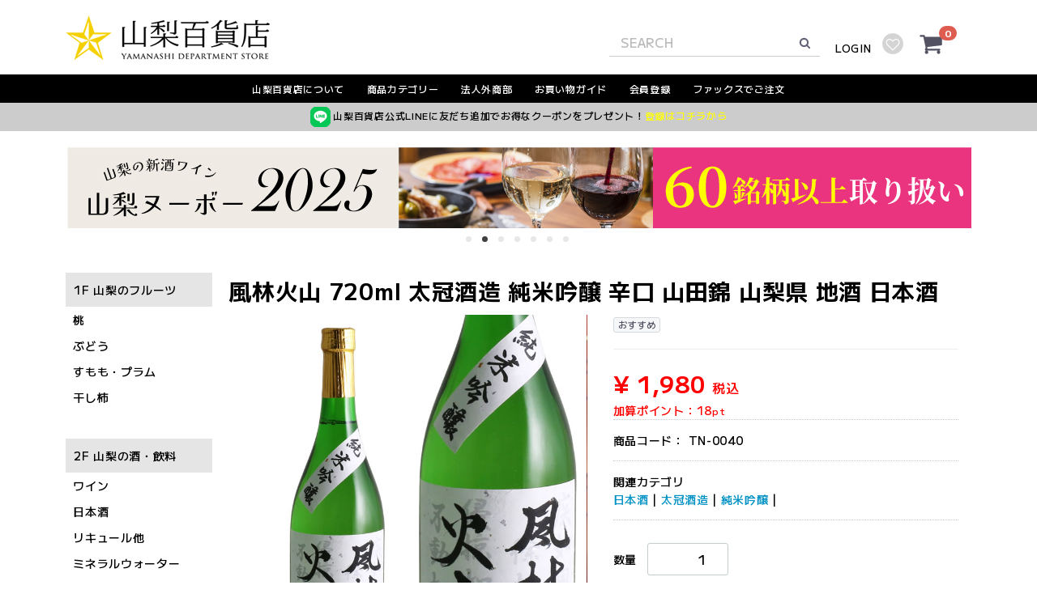

--- FILE ---
content_type: text/html; charset=UTF-8
request_url: https://shopvision.jp/products/detail/533
body_size: 19725
content:
<!doctype html>
<html lang="ja">
<head prefix="og: http://ogp.me/ns# fb: http://ogp.me/ns/fb# article: http://ogp.me/ns/article#">

    
<script type="text/javascript">
    (function(c,l,a,r,i,t,y){
        c[a]=c[a]||function(){(c[a].q=c[a].q||[]).push(arguments)};
        t=l.createElement(r);t.async=1;t.src="https://www.clarity.ms/tag/"+i;
        y=l.getElementsByTagName(r)[0];y.parentNode.insertBefore(t,y);
    })(window, document, "clarity", "script", "gmrdzzqpou");
</script>
    
<!-- Google tag (gtag.js) -->
<script async src="https://www.googletagmanager.com/gtag/js?id=UA-30890818-2"></script>
<script>
  window.dataLayer = window.dataLayer || [];
  function gtag(){dataLayer.push(arguments);}
  gtag('js', new Date());

  gtag('config', 'UA-30890818-2');
</script>    
    
<!-- Google tag (gtag.js) -->
<script async src="https://www.googletagmanager.com/gtag/js?id=G-PGYZ7BWK8Q"></script>
<script>
  window.dataLayer = window.dataLayer || [];
  function gtag(){dataLayer.push(arguments);}
  gtag('js', new Date());

  gtag('config', 'G-PGYZ7BWK8Q');
</script>

<!-- LINE Tag Base Code -->
<!-- Do Not Modify -->
<script>
(function(g,d,o){
  g._ltq=g._ltq||[];g._lt=g._lt||function(){g._ltq.push(arguments)};
  var h=location.protocol==='https:'?'https://d.line-scdn.net':'http://d.line-cdn.net';
  var s=d.createElement('script');s.async=1;
  s.src=o||h+'/n/line_tag/public/release/v1/lt.js';
  var t=d.getElementsByTagName('script')[0];t.parentNode.insertBefore(s,t);
    })(window, document);
_lt('init', {
  customerType: 'lap',
  tagId: '6e7e0ca8-383b-46dd-8c67-c599441253e7'
});
_lt('send', 'pv', ['6e7e0ca8-383b-46dd-8c67-c599441253e7']);
</script>
<noscript>
  <img height="1" width="1" style="display:none"
       src="https://tr.line.me/tag.gif?c_t=lap&t_id=6e7e0ca8-383b-46dd-8c67-c599441253e7&e=pv&noscript=1" />
</noscript>
<!-- End LINE Tag Base Code -->  
    
<meta charset="utf-8">
<meta http-equiv="X-UA-Compatible" content="IE=edge">
<title>山梨百貨店 / 風林火山 720ml 太冠酒造 純米吟醸 辛口 山田錦 山梨県 地酒 日本酒</title>
<meta property="og:title" content="山梨百貨店 / 風林火山 720ml 太冠酒造 純米吟醸 辛口 山田錦 山梨県 地酒 日本酒" />
<meta property="og:url" content="https://shopvision.jp/products/detail/533" />
    <meta property="og:description" content="山梨県の酒蔵「太冠酒造」から日本酒「風林火山」です。山田錦・純米吟醸・辛口。芳醇な香りと味との調和のとれた辛口のお酒です。アタリが優しく、しつこさもなくまろやかさが前面に出てくる飲み口がクセになります。" />
    <meta property="og:type" content="article" />
<meta property="og:site_name" content="山梨百貨店" />

    <meta name="author" content="山梨百貨店">
    <meta name="description" content="山梨県の酒蔵「太冠酒造」から日本酒「風林火山」です。山田錦・純米吟醸・辛口。芳醇な香りと味との調和のとれた辛口のお酒です。アタリが優しく、しつこさもなくまろやかさが前面に出てくる飲み口がクセになります。">
    <meta name="keywords" content="お酒,日本酒,地酒,太冠酒造,山梨県,純米吟醸,山梨の日本酒,たいかん酒造">
<meta name="viewport" content="width=device-width, initial-scale=1">
<link rel="icon" href="/html/template/default/img/common/favicon.ico">
<link rel="stylesheet" href="/html/template/default/css/style.css?v=3.0.18">
<link rel="stylesheet" href="/html/template/default/css/slick.css?v=3.0.18">
<link rel="stylesheet" href="/html/template/default/css/default.css?v=3.0.18">
<link rel="stylesheet" href="/html/template/default/css/yamanashi-style.css?093106">
<!-- for original theme CSS -->

<script src="https://ajax.googleapis.com/ajax/libs/jquery/1.11.3/jquery.min.js"></script>
<script>window.jQuery || document.write('<script src="/html/template/default/js/vendor/jquery-1.11.3.min.js?v=3.0.18"><\/script>')</script>


            <!-- ▼構造化マークアップ（商品ページ） -->
            <script type="application/ld+json">
{
  "@context": "https://schema.org/",
  "@type": "Product",
  "name": "風林火山 720ml 太冠酒造 純米吟醸 辛口 山田錦 山梨県 地酒 日本酒",
  "image": [
              "https://shopvision.jp/html/upload/save_image/0906174140_5d721bc4cf85d.jpg",        "https://shopvision.jp/html/upload/save_image/0906174128_5d721bb879fc7.jpg",        "https://shopvision.jp/html/upload/save_image/0906174128_5d721bb87a606.jpg"    ],
  "sku": "TN-0040",
  "mpn": "533",
  "offers": {
    "@type": "Offer",
    "url": "https://shopvision.jp/products/detail/533",
    "priceCurrency": "JPY",
    "price": "1980",
    "itemCondition": "https://schema.org/NewCondition",
    "availability": "https://schema.org/InStock"
  }
}
</script>
        <!-- ▲構造化マークアップ（商品ページ） -->
    <!-- ▼GA4 eコマース -->
                <script>
        gtag("event", "view_item", {
            "currency": "JPY",
            "value": 1980,
            "items": [{
                "item_name": "風林火山 720ml 太冠酒造 純米吟醸 辛口 山田錦 山梨県 地酒 日本酒",
                "item_id": "TN-0040",
                "price": 1980,
                "item_category": " 日本酒 日本酒 太冠酒造 日本酒 純米吟醸",
                "quantity": 1
            }]
        });
    </script>


        <!-- ▲GA4 eコマース -->

    
<link rel="preconnect" href="https://fonts.googleapis.com">
<link rel="preconnect" href="https://fonts.gstatic.com" crossorigin>
<link href="https://fonts.googleapis.com/css2?family=M+PLUS+2:wght@500;700;900&display=swap" rel="stylesheet">


</head>
    
<!-- Facebook Pixel Code -->
<script>
!function(f,b,e,v,n,t,s)
{if(f.fbq)return;n=f.fbq=function(){n.callMethod?
n.callMethod.apply(n,arguments):n.queue.push(arguments)};
if(!f._fbq)f._fbq=n;n.push=n;n.loaded=!0;n.version='2.0';
n.queue=[];t=b.createElement(e);t.async=!0;
t.src=v;s=b.getElementsByTagName(e)[0];
s.parentNode.insertBefore(t,s)}(window, document,'script',
'https://connect.facebook.net/en_US/fbevents.js');
fbq('init', '628866448354548');
fbq('track', 'PageView');
</script>
<noscript><img height="1" width="1" style="display:none"
src="https://www.facebook.com/tr?id=628866448354548&ev=PageView&noscript=1"
/></noscript>
<!-- End Facebook Pixel Code -->    
    
<body id="page_product_detail" class="product_page">

<div id="wrapper">
    <header id="header">
        <div class="container-fluid inner">
                                                            <!-- ▼ロゴ -->
            
<div id="header_area">
             <div class="header_logo_area">
                <!--<p class="copy">くらしを楽しむライフスタイルグッズ</p>-->
                <h1 class="header_logo"><a href="https://shopvision.jp/"><img src="/html/template/default/img/header/head_logo.png" alt="山梨百貨店 厳選山梨 山梨のこだわり商品をお取り寄せ通販 "></a></h1>
            </div>
        <!-- ▲ロゴ -->
    <!-- ▼商品検索 -->
                        <div id="header_search_login">
<div class="drawer_block pc">
    <div id="search" class="search">
        <form method="get" id="searchform" action="/products/list">
            <div class="search_inner">
                <!--<select id="category_id" name="category_id" class="form-control"><option value="">全ての商品</option><option value="391">【期間限定】値引き商品</option><option value="364">送料無料</option><option value="342">新入荷・再販商品</option><option value="197">生産者</option><option value="400">　あおいふぁーむ</option><option value="372">　ハイチック</option><option value="368">　さまさまかか</option><option value="366">　さくら製菓</option><option value="362">　オーナメント依田</option><option value="355">　山梨乾燥果実工房なかむら</option><option value="336">　宮入バルブ製作所</option><option value="335">　鈴栄畜産</option><option value="316">　荻野さん</option><option value="315">　じろう農園</option><option value="314">　ふぁーむわたなべ</option><option value="308">　山祇ジビエ</option><option value="297">　北浦ファーム</option><option value="280">　8BAUM</option><option value="277">　甲府電器部品</option><option value="273">　甲州地どり生産組合</option><option value="257">　ぴりまるけ</option><option value="256">　サン．フーズ</option><option value="255">　ミート高橋</option><option value="254">　水問屋</option><option value="253">　イルクルソーレ</option><option value="252">　まるしょう農園</option><option value="251">　Takano Farm</option><option value="250">　佐藤農園</option><option value="249">　パイの家　エム・ワン</option><option value="248">　珈琲屋佐藤</option><option value="247">　山梨Made</option><option value="246">　ふじさん牧場</option><option value="245">　フレアフードファクトリー</option><option value="244">　リコペル</option><option value="243">　福寿司</option><option value="242">　鈴木正明</option><option value="241">　HINATA</option><option value="240">　ゆば工房五大</option><option value="239">　みそ工房の郷</option><option value="238">　730HONEY</option><option value="237">　東夢農能工房</option><option value="236">　関東食品工業(フランク)</option><option value="235">　Cinq</option><option value="234">　戸塚醸造店</option><option value="233">　いちのみやママ工房</option><option value="232">　美郷</option><option value="231">　ベリーファームA</option><option value="230">　フィールドトリップ</option><option value="229">　忍沢養殖場</option><option value="228">　味研</option><option value="227">　ワタショク</option><option value="226">　横内製麺</option><option value="225">　アサヤ食品</option><option value="224">　かいや</option><option value="223">　源泉館</option><option value="222">　ヴァルト</option><option value="221">　サンクチュアリファーム</option><option value="220">　NATIVEGARDEN+</option><option value="219">　叶屋園芸場</option><option value="218">　白山園</option><option value="217">　赤池米穀店</option><option value="216">　八十八屋</option><option value="215">　JA西八代</option><option value="214">　テラシタFARM</option><option value="213">　JA笛吹</option><option value="212">　武井さん</option><option value="272">　勝の果樹園</option><option value="211">　宮本農園</option><option value="210">　ふみしゅり</option><option value="209">　清水武</option><option value="208">　丸章青果</option><option value="275">　ドリームファーム</option><option value="207">　中澤久美子</option><option value="206">　千野慎太郎</option><option value="204">　鈴木正直</option><option value="203">　賜物屋</option><option value="202">　堀内治</option><option value="201">　旬果市場</option><option value="271">　マルタイ農園</option><option value="200">　マルア農園</option><option value="199">　山口農園</option><option value="198">　いちかわベリーハウス</option><option value="374">ポタージュ・スープ</option><option value="371">たまご</option><option value="356">生活雑貨</option><option value="361">　コロまる</option><option value="358">　枕・クッション</option><option value="357">　スリッパ</option><option value="360">　　冬用スリッパ</option><option value="359">　　夏用スリッパ</option><option value="363">　ペット用品</option><option value="367">鍋の素</option><option value="341">名盤CD</option><option value="94">干し柿</option><option value="96">　ころ柿</option><option value="95">　あんぽ柿</option><option value="340">ご当地カレー</option><option value="276">スイーツ</option><option value="365">　みのぶまんじゅう</option><option value="279">　バウムクーヘン</option><option value="269">　ドライフルーツ</option><option value="182">　　エアリーフルーツ</option><option value="190">　　干し芋</option><option value="148">　コンフィチュール</option><option value="183">　ジェラート</option><option value="177">　パイ</option><option value="141">　ゼリー</option><option value="93">　プリン</option><option value="120">　ラスク</option><option value="159">　ベーグル</option><option value="274">甲州地どり</option><option value="194">鳥もつ煮</option><option value="179">エディブルフラワー</option><option value="147">ゆば</option><option value="118">ドイツパン</option><option value="339">お茶</option><option value="115">ワインビネガー</option><option value="262">　アサヤ食品</option><option value="261">　ルミエール</option><option value="116">心の酢</option><option value="395">調味料</option><option value="144">みそ・大豆</option><option value="112">茜鱒・山女魚・岩魚</option><option value="111">焼き肉のたれ</option><option value="106">ほうとう</option><option value="264">　横内製麺</option><option value="263">　ワタショク</option><option value="313">　夏のほうとう</option><option value="265">うどん</option><option value="103">甲州ワインビーフ</option><option value="105">　精肉</option><option value="104">　レトルト食品</option><option value="318">山梨の豚肉</option><option value="97">煮貝</option><option value="102">　国産鮑</option><option value="122">　10,800円以上</option><option value="101">　8,640円～10,799円</option><option value="100">　5,400円～8,639円</option><option value="99">　3,240円～5,399円</option><option value="98">　お手頃価格</option><option value="334">きくらげ</option><option value="88">大塚にんじん</option><option value="86">とうもろこし</option><option value="181">　ゴールドラッシュ</option><option value="172">　シャインゴールド</option><option value="171">　シャインホワイト</option><option value="170">　恵味ゴールド</option><option value="169">　きみひめ</option><option value="85">さくらんぼ</option><option value="168">　手詰め</option><option value="167">　バラ詰め</option><option value="84">すもも</option><option value="166">　菅野中生</option><option value="165">　太陽</option><option value="164">　大石早生</option><option value="163">　サマーエンジェル</option><option value="162">　ソルダム</option><option value="161">　貴陽</option><option value="130">　南アルプス市産</option><option value="129">　八代産</option><option value="128">　山梨市産</option><option value="83">コンポート・ジャム・フルーツソース</option><option value="119">　詰合せ</option><option value="80">桃</option><option value="160">　黄美娘</option><option value="82">　黄金桃</option><option value="81">　白桃・白鳳</option><option value="69">ぶどう</option><option value="79">　マイハート</option><option value="78">　ロザリオビアンコ</option><option value="77">　ピオーネ</option><option value="76">　瀬戸ジャイアンツ</option><option value="75">　シャインマスカット</option><option value="74">　藤稔</option><option value="73">　巨峰</option><option value="72">　サニールージュ</option><option value="71">　デラウェア</option><option value="70">　詰合せ</option><option value="401">キウイ</option><option value="117">ミネラルウォーター</option><option value="65">ジュース</option><option value="267">　プレミアムぶどうジュース</option><option value="338">　　贈答箱</option><option value="174">　食べるジュース</option><option value="66">　ワイナリーのジュース</option><option value="149">　トマトジュース</option><option value="7">山梨ワイン</option><option value="258">　ワイナリー</option><option value="8">　　麻屋葡萄酒</option><option value="9">　　くらむぼんワイン</option><option value="10">　　塩山洋酒</option><option value="11">　　原茂ワイン</option><option value="12">　　ドメーヌQ</option><option value="13">　　まるき葡萄酒</option><option value="14">　　アルプスワイン</option><option value="375">　　サドヤ</option><option value="15">　　シャトージュン</option><option value="16">　　シャトー酒折</option><option value="319">　　シャトー勝沼</option><option value="17">　　スズラン酒造</option><option value="18">　　五味葡萄酒</option><option value="19">　　東夢ワイナリー</option><option value="20">　　ルミエール</option><option value="22">　　東晨洋酒</option><option value="23">　　蒼龍葡萄酒</option><option value="126">　　中央葡萄酒</option><option value="184">　　カンティーナヒロ</option><option value="390">　　敷島醸造</option><option value="389">　　新巻葡萄酒</option><option value="387">　　錦城葡萄酒</option><option value="388">　　甲斐ワイナリー</option><option value="180">　　ニュー山梨ワイン</option><option value="193">　　サン．フーズ</option><option value="270">　　奥野田葡萄酒醸造</option><option value="298">　　サントリー</option><option value="300">　　岩崎醸造</option><option value="301">　　マンズワイン</option><option value="311">　　モンデ酒造</option><option value="398">　　Nikkawaワイナリー</option><option value="354">　　Cave an</option><option value="302">　　白百合醸造</option><option value="305">　　ドメーヌ茅ヶ岳</option><option value="386">　　ドメーヌヒデ</option><option value="307">　　北野呂醸造</option><option value="382">　　フジクレールワイナリー</option><option value="383">　　盛田甲州ワイナリー</option><option value="310">　　勝沼醸造</option><option value="384">　　駒園ヴィンヤード</option><option value="21">　　大和葡萄酒</option><option value="259">　色で選ぶ</option><option value="153">　　赤ワイン</option><option value="154">　　白ワイン</option><option value="155">　　ロゼワイン</option><option value="303">　　オレンジワイン</option><option value="156">　　スパークリングワイン</option><option value="260">　品種で選ぶ</option><option value="37">　　甲州</option><option value="58">　　マスカットベーリーA</option><option value="31">　　カベルネソーヴィニヨン</option><option value="59">　　メルロー</option><option value="24">　　アジロンダック</option><option value="41">　　シャルドネ</option><option value="46">　　デラウェア</option><option value="57">　　ベーリーアリカント</option><option value="55">　　ブラッククイーン</option><option value="60">　　ヤマソービニヨン</option><option value="399">　　ビジュノワール</option><option value="61">　　ヤマブドウ</option><option value="54">　　プチマンサン</option><option value="53">　　プチヴェルド</option><option value="52">　　ピノノワール</option><option value="51">　　ピオーネ</option><option value="50">　　ネオマスカット</option><option value="49">　　ネオアリカント</option><option value="48">　　ナイアガラ</option><option value="47">　　テンプラニーリョ</option><option value="45">　　タナ</option><option value="44">　　ソーヴィニヨンブラン</option><option value="43">　　セミヨン</option><option value="42">　　シラー</option><option value="299">　　リースリング・イタリコ</option><option value="40">　　シャインマスカット</option><option value="39">　　シェンブルガー</option><option value="38">　　コンコード</option><option value="36">　　キングデラウェア</option><option value="35">　　巨峰</option><option value="337">　　桃</option><option value="393">　　いちご</option><option value="394">　　レモン</option><option value="63">　　りんご</option><option value="62">　　ゆず</option><option value="396">　　梅</option><option value="34">　　キャンベルアーリー</option><option value="33">　　キスヴィンロッソ</option><option value="32">　　カベルネフラン</option><option value="25">　　アルモノワール</option><option value="26">　　イタリア</option><option value="27">　　大阪紫葡萄</option><option value="28">　　甲斐路</option><option value="29">　　甲斐ノワール</option><option value="30">　　甲斐ブラン</option><option value="152">　新酒ワイン・山梨ヌーボー</option><option value="392">　11月3日解禁ヌーボー</option><option value="185">　ワインセット</option><option value="312">　缶ワイン</option><option value="64">　一升瓶ワイン</option><option value="397">　小容量・お試しワイン</option><option value="320">　ノンアルコール</option><option value="370">　季節のワイン</option><option value="376">　受賞ワイン</option><option value="379">　　日本ワインコンクール2025</option><option value="377">　　ジャパン・ワイン・チャレンジ(JWC)2025</option><option value="380">　　サクラアワード2025</option><option value="378">　　デキャンタ・ワールド・ワイン・アワード(DWWA)2025</option><option value="385">　　インターナショナルワインチャレンジ(IWC)2025</option><option value="381">　　フェミナリーズ世界ワインコンクール2025</option><option value="192">リキュール他</option><option value="131">日本酒</option><option value="140">　純米酒</option><option value="139">　本醸造</option><option value="138">　特別純米酒</option><option value="137">　吟醸酒</option><option value="136">　純米吟醸</option><option value="135">　純米大吟醸</option><option value="134">　大吟醸</option><option value="133">　谷櫻酒造</option><option value="132">　太冠酒造</option><option value="304">　武の井酒造</option><option value="157">工芸品</option><option value="281">お中元・夏ギフト</option><option value="293">　定番ギフト</option><option value="288">　ワイン</option><option value="286">　季節のフルーツ・野菜</option><option value="285">　6,000円以上</option><option value="283">　3,000円～5,000円代</option><option value="282">　1,000円～2,000円代</option><option value="176">父の日ギフト</option><option value="351">　スイーツ[父の日おすすめ]</option><option value="350">　肉・魚[父の日おすすめ]</option><option value="353">　　ワインビーフ[父の日おすすめ]</option><option value="352">　　鮑の煮貝[父の日おすすめ]</option><option value="343">　お酒・飲料[父の日おすすめ]</option><option value="346">　　ウィスキー[父の日]</option><option value="345">　　ワインセット[父の日]</option><option value="344">　　日本酒セット[父の日]</option><option value="347">　1,000円～2,000円代</option><option value="348">　3,000円～5,000円代</option><option value="349">　6,000円以上</option><option value="321">母の日ギフト</option><option value="330">　6,000円以上</option><option value="329">　3,000円～5,000円代</option><option value="328">　1,000円～2,000円代</option><option value="331">　スイーツ[母の日おすすめ]</option><option value="332">　お酒・飲料[母の日おすすめ]</option><option value="333">　高級食品[母の日おすすめ]</option><option value="327">　ワインビネガー[母の日おすすめ]</option><option value="326">　ジュース[母の日おすすめ]</option><option value="325">　ワイン[母の日おすすめ]</option><option value="324">　甲州ワインビーフ[母の日おすすめ]</option><option value="322">　鮑の煮貝[母の日おすすめ]</option><option value="369">バレンタインおすすめ商品</option><option value="373">ホワイトデーおすすめ商品</option><option value="151">お歳暮</option><option value="89">お米</option><option value="125">　五百川</option><option value="124">　コシヒカリ米</option><option value="123">　よんぱち米</option><option value="90">　ミルキークイーン</option><option value="127">　美富士の夢来</option><option value="92">ナシ</option><option value="143">　和梨</option><option value="142">　洋なし</option><option value="91">きのこ</option><option value="195">マスタード</option><option value="309">ジビエ</option><option value="189">ゆず</option><option value="317">ドレッシング</option><option value="173">キヌア</option><option value="158">寿司屋の醤油・おつまみ</option><option value="178">アルコール製剤</option><option value="110">ソーセージ</option><option value="109">ワインラム</option><option value="191">ウィスキー</option><option value="278">ピュアピューレペースト</option><option value="188">焼酎</option><option value="150">山菜</option><option value="146">はちみつ</option><option value="113">豆腐・豆乳</option><option value="87">いちご</option></select>-->
                <div class="input_search clearfix">
                    <input type="search" id="name" name="name" maxlength="50" placeholder="SEARCH" class="form-control" />
                    <button type="submit" class="bt_search"><svg class="cb cb-search"><use xlink:href="#cb-search" /></svg></button>
                </div>
            </div>
            <div class="extra-form">
                                                                                                    </div>
        </form>
    </div>
</div>
                <!-- ▲商品検索 -->
    <!-- ▼ログイン -->
                            <div id="member" class="member drawer_block pc">
        <ul class="member_link">
            <!--<li>
                <a href="https://shopvision.jp/entry">
                    新規会員登録
                </a>
            </li>-->
            <li class="log_space">
                <a href="https://shopvision.jp/mypage/login">
                    LOGIN <span class="y_sp y_sp_inline">する</span>
                </a>
            </li>
                            <li><a href="https://shopvision.jp/mypage/favorite"><svg class="cb cb-heart-circle"><use xlink:href="#cb-heart-circle"></use></svg><span class="y_sp y_sp_inline">お気に入り</span></a></li>
                    </ul>
    </div>

                <!-- ▲ログイン -->
    <!-- ▼カゴの中 -->
                        <div id="cart_area">
    <p class="clearfix cart-trigger"><a href="#cart">
            <svg class="cb cb-shopping-cart">
                <use xlink:href="#cb-shopping-cart"/>
            </svg>
            <span class="badge">0</span>
            <svg class="cb cb-close">
                <use xlink:href="#cb-close"/>
            </svg>
        </a>
        <!--<span class="cart_price pc">合計 <span class="price">¥ 0</span></span>--></p>
    <div id="cart" class="cart">
        <div class="inner">
                                                    <div class="btn_area">
                    <div class="message">
                        <p class="errormsg bg-danger" style="margin-bottom: 20px;">
                            現在カート内に<br>商品はございません。
                        </p>
                    </div>
                </div>
                    </div>
    </div>
</div>

</div><!--header_search_login-->

</div><!--header_area-->
                <!-- ▲カゴの中 -->

                                                    <p id="btn_menu"><a class="nav-trigger" href="#nav">Menu<span></span></a></p>
        </div>
    </header>


    <div id="contents" class="theme_side_left">
        <div id="contents_top">
                                                            <!-- ▼ヘッダーメニュー -->
            <div class="drawer_block pc">
<div class="float_clear"></div>
<div id="head_navi">
<ul class="inline_style inner container-fluid">
<li><a href="https://shopvision.jp/user_data/info">山梨百貨店について</a></li>
<li><a href="https://shopvision.jp/#floor-guide">商品カテゴリー</a></li>
<li><a href="https://shopvision.jp/user_data/corporate">法人外商部</a></li>
<li><a href="https://shopvision.jp/help/guide">お買い物ガイド</a></li>
<li><a href="https://shopvision.jp/entry">会員登録</a></li>
<li><a href="/html/template/default/img/fax/faxorder.pdf" target="_blank">ファックスでご注文</a></li>
<!--<li><a class="head_premium" href="https://shopvision.jp/">プレミアムラウンジ</a></li>-->
</ul>
</div>
</div>
        <!-- ▲ヘッダーメニュー -->
    <!-- ▼ヘッダーLINE -->
            <div id="head_line">
	<div>
		<img src="/html/template/default/img/header/head_line.png" alt="LINEお友達追加" class="head_line_icon">
		山梨百貨店公式LINEに友だち追加でお得なクーポンをプレゼント！<a href="https://lin.ee/gxAl3b1" target="_blank">登録はコチラから</a>
	</div>
</div>
        <!-- ▲ヘッダーLINE -->
    <!-- ▼サブページスライダー -->
            
<script>
$(function(){
    $('.main_visual').slick({
        dots: true,
        arrows: false,
        autoplay: true,
        speed: 300
    });
});
</script>

<div class="container-fluid inner">

<div id="sub_slider">
<div class="y_pc-tab">
    <div id="top_slide">
            <div class="main_visual">
                <div class="item">
                  <a href="https://shopvision.jp/products/detail/1693"><img src="/html/template/default/img/top/sub_slide_2026fruu.jpg" alt="フルーツワイン fruu シャトー勝沼 400円引き"></a>
                </div>
                <div class="item">
                  <a href="https://shopvision.jp/products/list?category_id=152"><img src="/html/template/default/img/top/sub_slide_2025nouveau.jpg" alt="山梨県産 新酒ワイン 山梨ヌーボー 2025年"></a>
                </div>
                <div class="item">
                  <a href="https://store.shopping.yahoo.co.jp/shopvision/ac2bdbcb53f.html" target="_blank"><img src="/html/template/default/img/top/sub_slide_2025ywt.jpg" alt="山梨県産 ワイン 定期お届け"></a>
                </div>
                <div class="item">
                  <a href="https://shopvision.jp/products/detail/1036"><img src="/html/template/default/img/top/sub_slide_2025baum.jpg" alt="山梨県産 バウムクーヘン コーヒー味 リニュアル エイトバウム"></a>
                </div>
                <div class="item">
                  <a href="https://shopvision.jp/products/list?category_id=66"><img src="/html/template/default/img/top/sub_slide_2024wjuice.jpg" alt="ワイナリーのジュース ぶどうジュース 一升瓶"></a>
                </div>
                <div class="item">
                  <a href="https://shopvision.jp/user_data/sake#award"><img src="/html/template/default/img/top/sub_slide_2024award.jpg" alt="ワインコンクール 受賞ワイン 山梨県"></a>
                </div>
                <div class="item">
                  <a href="https://shopvision.jp/products/list?category_id=312"><img src="/html/template/default/img/top/sub_slide_2025kanw.jpg" alt="缶ワイン モンデ酒造 お手軽 キャンプ ピクニック"></a>
                </div>
            </div>
    </div>
</div>
<div class="y_sp">
    <div id="top_slide">
            <div class="main_visual">
                <div class="item">
                  <a href="https://shopvision.jp/products/detail/1693"><img src="/html/template/default/img/top/sub_slide_2026fruu-sp.jpg" alt="フルーツワイン fruu シャトー勝沼 400円引き"></a>
                </div>
                <div class="item">
                  <a href="https://shopvision.jp/products/list?category_id=152"><img src="/html/template/default/img/top/sub_slide_2025nouveau-sp.jpg" alt="山梨県産 新酒ワイン 山梨ヌーボー 2025年"></a>
                </div>
                <div class="item">
                  <a href="https://store.shopping.yahoo.co.jp/shopvision/ac2bdbcb53f.html" target="_blank"><img src="/html/template/default/img/top/sub_slide_2025ywt-sp.jpg" alt="山梨県産 ワイン 定期お届け"></a>
                </div>
                <div class="item">
                  <a href="https://shopvision.jp/products/detail/1036"><img src="/html/template/default/img/top/sub_slide_2025baum-sp.jpg" alt="山梨県産 バウムクーヘン コーヒー味 リニュアル エイトバウム"></a>
                </div>
                <div class="item">
                  <a href="https://shopvision.jp/products/list?category_id=66"><img src="/html/template/default/img/top/sub_slide_2024wjuice-sp.jpg" alt="ワイナリーのジュース ぶどうジュース 一升瓶"></a>
                </div>
                <div class="item">
                  <a href="https://shopvision.jp/user_data/sake#award"><img src="/html/template/default/img/top/sub_slide_2024award-sp.jpg" alt="ワインコンクール 受賞ワイン 山梨県"></a>
                </div>
                <div class="item">
                  <a href="https://shopvision.jp/products/list?category_id=312"><img src="/html/template/default/img/top/sub_slide_2025kanw-sp.jpg" alt="缶ワイン モンデ酒造 お手軽 キャンプ ピクニック"></a>
                </div>
            </div>
    </div>
</div>
</div><!--sub_slider-->

</div>


        <!-- ▲サブページスライダー -->

                                                </div>

        <div class="container-fluid inner">
                                        <div id="side_left" class="side">
                                            <!-- ▼サイドバー -->
            <div class="drawer_block pc">
<div id="side">
    <p class="side_title"><a href="https://shopvision.jp/user_data/seika">1F 山梨のフルーツ</a></p>
    <ul class="side_navi">
    	<li><a href="https://shopvision.jp/products/list?category_id=80">桃</a></li>
    	<li><a href="https://shopvision.jp/products/list?category_id=69">ぶどう</a></li>
    	<li><a href="https://shopvision.jp/products/list?category_id=84">すもも・プラム</a></li>
        <li><a href="https://shopvision.jp/products/list?category_id=94">干し柿</a></li>
    </ul>
    <p class="side_title"><a href="https://shopvision.jp/user_data/sake">2F 山梨の酒・飲料</a></p>
    <ul class="side_navi">
    	<li><a href="https://shopvision.jp/user_data/sake#wine">ワイン</a></li>
        <li><a href="https://shopvision.jp/user_data/sake#nihonshu">日本酒</a></li>
        <li><a href="https://shopvision.jp/products/list?category_id=192">リキュール他</a></li>
    	<li><a href="https://shopvision.jp/products/list?category_id=117">ミネラルウォーター</a></li>
        <li><a href="https://shopvision.jp/products/list?category_id=339">お茶</a></li>
        <li><a href="https://shopvision.jp/user_data/sake#juice">ジュース</a></li>
        <li><a href="https://shopvision.jp/user_data/sake#vinegar">ワインビネガー</a></li>
        <li><a href="https://shopvision.jp/products/list?category_id=116">酢</a></li>
    </ul>
    <p class="side_title"><a href="https://shopvision.jp/user_data/vegetable">3F 山梨の野菜</a></p>
    <ul class="side_navi">
    	<li><a href="https://shopvision.jp/products/list?category_id=86">とうもろこし</a></li>
    	<li><a href="https://shopvision.jp/products/list?category_id=88">大塚にんじん</a></li>
    	<li><a href="https://shopvision.jp/products/list?category_id=334">きくらげ</a></li>
    	<li><a href="https://shopvision.jp/products/list?category_id=179">エディブルフラワー</a></li>
    	<li><a href="https://shopvision.jp/products/list?category_id=374">野菜のポタージュ</a></li>
    </ul>
    <p class="side_title"><a href="https://shopvision.jp/user_data/meat-fish">4F 山梨の肉・魚</a></p>
    <ul class="side_navi">
    	<li><a href="https://shopvision.jp/user_data/meat-fish#kaiya">あわびの煮貝</a></li>
        <li><a href="https://shopvision.jp/user_data/meat-fish#wine-beef">甲州ワインビーフ</a></li>
        <li><a href="https://shopvision.jp/products/list?category_id=274">甲州地どり</a></li>
        <li><a href="https://shopvision.jp/products/list?category_id=111">味研の生だれ</a></li>
        <li><a href="https://shopvision.jp/products/list?category_id=112">富士の介・あかね鱒</a></li>
        <li><a href="https://shopvision.jp/products/list?category_id=371">たまご</a></li>
    </ul>
    <p class="side_title"><a href="https://shopvision.jp/user_data/sweets">5F 山梨のスイーツ</a></p>
    <ul class="side_navi">
        <li><a href="https://shopvision.jp/products/list?category_id=279">バウムクーヘン</a></li>
    	<li><a href="https://shopvision.jp/user_data/sweets#jam">ジャム・コンポート</a></li>
        <li><a href="https://shopvision.jp/products/list?category_id=148">コンフィチュール</a></li>
        <li><a href="https://shopvision.jp/products/list?category_id=93">プリン</a></li>
        <li><a href="https://shopvision.jp/products/list?category_id=141">ゼリー</a></li>
        <li><a href="https://shopvision.jp/products/list?category_id=177">パイ</a></li>
        <li><a href="https://shopvision.jp/products/list?category_id=365">みのぶまんじゅう</a></li>
        <li><a href="https://shopvision.jp/products/list?category_id=355">ドライフルーツ</a></li>
        <li><a href="https://shopvision.jp/products/list?category_id=183">ジェラート</a></li>
    </ul>
    <p class="side_title"><a href="https://shopvision.jp/user_data/yamanashi">BF 山梨地下専門店街</a></p>
    <ul class="side_navi">
        <li><a href="https://shopvision.jp/products/list?category_id=118">ドイツパン</a></li>
        <li><a href="https://shopvision.jp/user_data/yamanashi#houtou">ほうとう</a></li>
        <li><a href="https://shopvision.jp/products/list?category_id=147">身延のゆば</a></li>
        <li><a href="https://shopvision.jp/products/list?category_id=144">甲州味噌</a></li>
        <li><a href="https://shopvision.jp/products/list?category_id=340">ご当地カレー</a></li>
        <li><a href="https://shopvision.jp/products/list?category_id=367">鍋の素</a></li>
        <li><a href="https://shopvision.jp/products/list?category_id=242">天蓋</a></li>
        <li><a href="https://shopvision.jp/products/list?category_id=341">名盤CD</a></li>
    </ul>
    <p class="side_title"><a>その他施設</a></p>
    <ul class="side_navi">
    	<li><a href="https://shopvision.jp/user_data/info">生産者紹介一覧</a></li>
    	<li><a href="https://shopvision.jp/user_data/yamanashi-cinemas">山梨シネマズ</a></li>
    	<li><a href="https://shopvision.jp/help/guide">ヘルプ・注文ガイド</a></li>
    	<li><a href="https://shopvision.jp/user_data/corporate">法人のお客様</a></li>
    	<li><a href="https://shopvision.jp/user_data/recruitment">生産者募集</a></li>
    </ul>
    <p class="side_title"><a>関連ストア</a></p>
    <ul class="side_navi">
        <li><a href="https://wine.or.jp/nouveau/store/" target="_blank">ワインの国山梨オンラインショップ</a></li>
        <li><a href="https://www.wine.or.jp/gi-yamanashi/store/" target="_blank">GI山梨ワインオンラインショップ</a></li>
        <li><a href="https://simprich.jp/shop/" target="_blank">シンプリッチ</a></li>
        <li><a href="https://jewelry.shopvision.jp/" target="_blank">シンデレラジュエリー</a></li>
    </ul>
<p class="side_img"><a href="https://www.facebook.com/shopvision/" target="_blank"><img src="/html/template/default/img/side/side-f.jpg" alt="山梨百貨店 公式Facebook フェイスブック"></a></p>
<p class="side_img"><a href="https://www.instagram.com/shopvision.jp/" target="_blank"><img src="/html/template/default/img/side/side-i.jpg" alt="山梨百貨店 公式Instagram インスタグラム"></a></p>
<p class="side_img"><a href="https://lin.ee/gxAl3b1" target="_blank"><img src="/html/template/default/img/top/side_LINE.jpg" alt="山梨百貨店 公式LINE ライン 友達登録"></a></p>
<p class="side_img"><img src="/html/template/default/img/side/c-202601.jpg" alt="山梨百貨店 営業カレンダー"></p>
</div>
</div>
        <!-- ▲サイドバー -->

                                    </div>
                        
            <div id="main">
                                                    <div id="main_top">
                            <!-- ▼キャンペーンバナー -->
            <!--<p style="margin:0 0 15px 0"><a href="https://shopvision.jp/user_data/open-campaign"><img src="/html/template/default/img/campaign/01/w-m_campaign_banner2.jpg?093106" alt="山梨百貨店 オープン記念 キャンペーン 桃のコンポート プレゼント"></a></p>-->
        <!-- ▲キャンペーンバナー -->

                    </div>
                                                <div id="main_middle">
                                
        <!-- ▼item_detail▼ -->
        <div id="item_detail">

                    <!--★商品名★-->
                    <h3 id="detail_description_box__name" class="item_name item_page_name">風林火山 720ml 太冠酒造 純米吟醸 辛口 山田錦 山梨県 地酒 日本酒</h3>

            <div id="detail_wrap">
                <!--★画像★-->
                <div id="item_photo_area" class="col-sm-6">
                    <div id="detail_image_box__slides" class="slides">
                                                                                <div id="detail_image_box__item--1"><img src="/html/upload/save_image/0906174140_5d721bc4cf85d.jpg"/></div>
                                                        <div id="detail_image_box__item--2"><img src="/html/upload/save_image/0906174128_5d721bb879fc7.jpg"/></div>
                                                        <div id="detail_image_box__item--3"><img src="/html/upload/save_image/0906174128_5d721bb87a606.jpg"/></div>
                                                                        </div>
                </div>
    
                <section id="item_detail_area" class="col-sm-6">
    
                    <div id="detail_description_box__body" class="item_detail">
    
                                                    <!--▼商品タグ-->
                            <div id="product_tag_box" class="product_tag">
                                                                    <span id="product_tag_box__product_tag--2" class="product_tag_list">おすすめ</span>
                                                            </div>
                            <hr>
                            <!--▲商品タグ-->
                            
                        <!--★通常価格★-->
                                                <!--★販売価格★-->
                        <p id="detail_description_box__sale_price" class="sale_price text-primary"> <span class="price02_default">¥ 1,980</span> <span class="small">税込</span></p>
                        <!--▼商品コード-->
                        <p id="detail_description_box__sale_point" class="text-primary">
            加算ポイント：<span>18</span><span class="small">pt</span>
    </p>

<p id="detail_description_box__item_range_code" class="item_code">商品コード： <span id="item_code_default">
                            TN-0040
                                                        </span> </p>
                        <!--▲商品コード-->
    
                        <!-- ▼関連カテゴリ▼ -->
                        <!-- <div id="relative_category_box" class="relative_cat">
                            <p>関連カテゴリ</p>
                                                          <ol id="relative_category_box__relative_category--533_1">
                                                                <li><a id="relative_category_box__relative_category--533_1_131" href="https://shopvision.jp/products/list?category_id=131">日本酒</a></li>
                                                            </ol>
                                                        <ol id="relative_category_box__relative_category--533_2">
                                                                <li><a id="relative_category_box__relative_category--533_2_131" href="https://shopvision.jp/products/list?category_id=131">日本酒</a></li>
                                                                <li><a id="relative_category_box__relative_category--533_2_132" href="https://shopvision.jp/products/list?category_id=132">太冠酒造</a></li>
                                                            </ol>
                                                        <ol id="relative_category_box__relative_category--533_3">
                                                                <li><a id="relative_category_box__relative_category--533_3_131" href="https://shopvision.jp/products/list?category_id=131">日本酒</a></li>
                                                                <li><a id="relative_category_box__relative_category--533_3_136" href="https://shopvision.jp/products/list?category_id=136">純米吟醸</a></li>
                                                            </ol>
                                                    </div> -->
                        <div id="relative_category_box" class="relative_cat">
                            <p>関連カテゴリ</p>
                                                            <a href="https://shopvision.jp/products/list?category_id=131">日本酒</a> | 
                                                            <a href="https://shopvision.jp/products/list?category_id=132">太冠酒造</a> | 
                                                            <a href="https://shopvision.jp/products/list?category_id=136">純米吟醸</a> | 
                                                    </div>
                        <!-- ▲関連カテゴリ▲ -->
    
                        <form action="?" method="post" id="form1" name="form1">
                            <!--▼買い物かご-->
                            <div id="detail_cart_box" class="cart_area">
                                    
                                                                            
                                                                        <dl id="detail_cart_box__cart_quantity" class="quantity">
                                        <dt>数量</dt>
                                        <dd>
                                            <input type="number" id="quantity" name="quantity" required="required" min="1" maxlength="9" class="form-control" value="1" />
                                            
                                        </dd>
                                    </dl>
    
                                    <div class="extra-form">
                                                                                                                                                                                                                                                                                                                                                                                                                                                                                                                </div>
                                
                                    <!-- ▼お酒のみに表示▼ -->
                                                                                                                                                                                                                                                                                                                                                                                                                                                                                                       
                                                                                                                    <input id="check" type="checkbox" style="margin: 0 10px 20px;" /><label for="check">20歳以上の場合はチェックを入れてください</label><br>
                                                                        <!-- ▲お酒のみに表示▲ -->                                
    
                                                                        <div id="detail_cart_box__button_area" class="btn_area">
                                        <!-- ▼お酒のみに表示▼ -->
                                                                                                                                                                                                                                                                                                                                                                                                                                                                                                                                                           
                                                                                                                                <script>
                                                $('#check').change(function() {
                                                    // チェックが入っていたら有効化
                                                    if ( $(this).is(':checked') ){ 
                                                        // ボタンを有効化
                                                        $('#add-cart').prop('disabled', false);
                                                    } else { 
                                                        // ボタンを無効化
                                                        $('#add-cart').prop('disabled', true); 
                                                    }
                                                });
                                            </script>
                                            <ul id="detail_cart_box__insert_button">
                                                <li class="col-xs-12 col-sm-8"><button type="submit" id="add-cart" class="btn btn-primary btn-block prevention-btn prevention-mask" disabled="disabled">カートに入れる</button></li>
                                            </ul>
                                                                                <!-- ▲お酒のみに表示▲ -->
                                                                                                                            <ul id="detail_cart_box__favorite_button">
                                                                                                    <li class="col-xs-12 col-sm-8"><button type="submit" id="favorite" class="btn btn-info btn-block prevention-btn prevention-mask">お気に入りに追加</button></li>
                                                                                            </ul>
                                                                            </div>                                                              </div>
                            <!--▲買い物かご-->
                            <div style="display: none"><input type="hidden" id="mode" name="mode" /></div><div style="display: none"><input type="hidden" id="product_id" name="product_id" value="533" /></div><div style="display: none"><input type="hidden" id="product_class_id" name="product_class_id" value="715" /></div><div style="display: none"><input type="hidden" id="_token" name="_token" value="OvMNbdr5aqirnSHF4yuyXwy6ZG4y2Egq758UJ63s_4k" /></div>
                        </form>
    
                        <!--★商品説明★-->
    <div class="float_clear"></div>
                        <p id="detail_not_stock_box__description_detail" class="item_comment"></p>
    
                    </div>
                    <!-- /.item_detail -->
    
                </section>
                <!--詳細ここまで-->
            </div>
    
                            <div class="float_clear"></div>
            <div id="sub_area">
                <div class="item_main">
                    <div id="detail_free_box__freearea" class="freearea"><div class="item_text">
ラベルの武田信玄の旗印文字は武田神社宮司様の書です。<br>
芳醇な香りと味との調和のとれた辛口のお酒です。<br>
アタリが優しく、しつこさもなくまろやかさが前面に出てくる飲み口がクセになります。
</div>

<p style="color:red">
※ラベルに記載の生産年など、見本写真とは一部外見が異なる場合がございます。
</p>

<h6 class="item_guide_icon">梱包・送料について</h6>
<p class="item_guide_border"></p>
<div class="guide_text">
★各種ワインとも同梱発送可能<br>
750ml以下の商品は最大12本までが１梱包となります。<br>
一升瓶(1800ml)の商品を含む場合は合計6本までが1梱包となります。<br>
<span style="color:red">1回のご注文で上記よりも多い本数をご注文の場合、ご注文完了後に送料を追加させていただきます。</span>※スパークリングワインを含む場合は7本以上で送料が変更になる場合がございます。
</div>

<table class="item_table">
	<tr>
		<th>商品名</th>
		<td>風林火山 純米吟醸</td>
	</tr>
	<tr>
		<th>味</th>
		<td>辛口</td>
	</tr>
	<tr>
		<th>酒米／精米歩合</th>
		<td>山田錦／55%</td>
	</tr>
	<tr>
		<th>内容量</th>
		<td>720ml</td>
	</tr>
	<tr>
		<th>数量</th>
		<td>1本</td>
	</tr>
	<tr>
		<th>製造者</th>
		<td>太冠酒造株式会社</td>
	</tr>
	<tr>
		<th>注意事項</th>
		<td>●20歳未満の飲酒は、法律で禁じられています。<br>
●妊娠中や授乳期の飲酒は、胎児・乳児の発育に悪影響を与える恐れがあります。<br>
●ビンは破損しやすいので取扱いには十分にご注意ください。<br>
●冷蔵便と常温便の商品を同時購入した場合は冷蔵便にて同梱発送となります。</td>
	</tr>
</table>

<table class="option_table">
	<tr>
    	<td>
            <p class="option_table_title">のし</p>
            <p class="option_table_text"><img src="/html/template/default/img/items/item_O.png" alt="可"></p>
    	</td>
        <td>
        <p class="option_table_title">日付指定</p>
        <p class="option_table_text"><img src="/html/template/default/img/items/item_O.png" alt="可"><br>※注文から7日以降から指定可能</p>
        </td>
        <td>
            <p class="option_table_title">時間指定</p>
            <p class="option_table_text"><img src="/html/template/default/img/items/item_O.png" alt="可"></p>
        </td>
        <td>
            <p class="option_table_title">出荷日数目安</p>
            <p class="option_table_text">1～5営業日</p>
        </td>
    </tr>
</table>

<p style="text-align: center;">
<img src="/html/template/default/img/items/sake/taikan/tn_0040_img01.jpg" alt="山梨 日本酒 地酒 太冠酒造">
</p>

<a class="back_btn" href="#item_detail">上に戻って商品を見る</a></div>
                </div>
            </div>
            <div id="related_product_area" class="row">
    <div class="col-sm-12">
        <h2 class="heading03">関連商品</h2>
        <div class="related_product_carousel">
                            <div class="product_item">
                    <a href="https://shopvision.jp/products/detail/532">
                        <div class="item_photo">
                            <img src="/html/upload/save_image/0906173940_5d721b4cf2a3d.jpg">
                        </div>
                        <dl>
                            <dt class="item_name">風林火山 500ml 純米酒 やや辛口 山田錦 太冠酒造  山梨県 地酒 日本酒</dt>
                            <dd class="item_price">
                                                                    ¥ 1,320
                                                            </dd>
                            <dd class="item_comment"></dd>
                        </dl>
                    </a>
                </div>
                            <div class="product_item">
                    <a href="https://shopvision.jp/products/detail/531">
                        <div class="item_photo">
                            <img src="/html/upload/save_image/0906173509_5d721a3d3134e.jpg">
                        </div>
                        <dl>
                            <dt class="item_name">黄金富士 500ml 太冠酒造 純米酒 やや辛口 山田錦 金箔入り 山梨県 地酒 日本酒</dt>
                            <dd class="item_price">
                                                                    ¥ 1,870
                                                            </dd>
                            <dd class="item_comment"></dd>
                        </dl>
                    </a>
                </div>
                            <div class="product_item">
                    <a href="https://shopvision.jp/products/detail/530">
                        <div class="item_photo">
                            <img src="/html/upload/save_image/0612172141_66695a95365f5.jpg">
                        </div>
                        <dl>
                            <dt class="item_name">黒川金山 720ml 太冠酒造 超辛口 あさひの夢 金箔入り 山梨県 地酒 日本酒 専用箱入り</dt>
                            <dd class="item_price">
                                                                    ¥ 1,760
                                                            </dd>
                            <dd class="item_comment"></dd>
                        </dl>
                    </a>
                </div>
                            <div class="product_item">
                    <a href="https://shopvision.jp/products/detail/513">
                        <div class="item_photo">
                            <img src="/html/upload/save_image/0906102737_5d71b60976bf7.jpg">
                        </div>
                        <dl>
                            <dt class="item_name">超特選大吟醸 太冠酒造 辛口 山田錦 山梨県 地酒 日本酒 専用箱入り</dt>
                            <dd class="item_price">
                                                                                                            ¥ 6,600 ～ ¥ 13,200
                                                                                                </dd>
                            <dd class="item_comment"></dd>
                        </dl>
                    </a>
                </div>
                            <div class="product_item">
                    <a href="https://shopvision.jp/products/detail/514">
                        <div class="item_photo">
                            <img src="/html/upload/save_image/0906112329_5d71c321b58c8.jpg">
                        </div>
                        <dl>
                            <dt class="item_name">甲州利右衛門 太冠酒造 純米大吟醸 やや辛口 山田錦 山梨県 地酒 日本酒 専用箱入り</dt>
                            <dd class="item_price">
                                                                                                            ¥ 4,400 ～ ¥ 8,800
                                                                                                </dd>
                            <dd class="item_comment"></dd>
                        </dl>
                    </a>
                </div>
                            <div class="product_item">
                    <a href="https://shopvision.jp/products/detail/518">
                        <div class="item_photo">
                            <img src="/html/upload/save_image/0906114224_5d71c7907142a.jpg">
                        </div>
                        <dl>
                            <dt class="item_name">特別純米酒 太冠 辛口 山田錦 山梨県 地酒 日本酒 太冠酒造</dt>
                            <dd class="item_price">
                                                                                                            ¥ 1,650 ～ ¥ 3,300
                                                                                                </dd>
                            <dd class="item_comment"></dd>
                        </dl>
                    </a>
                </div>
                    </div>
    </div>
</div>

<script src="/html/template/default/../../plugin/relatedproduct/assets/js/related_product_plugin.js"></script>
<link rel="stylesheet" href="/html/template/default/../../plugin/relatedproduct/assets/css/related_product_plugin.css">


<style type="text/css">
    #product_review_area {
        border-top: 1px solid #E8E8E8;
        padding-bottom: 0;
    }
    #product_review_area dl dt {
        padding: 16px 0;
        cursor: pointer;
    }
    #product_review_area dl dt:hover {
        color: #9797A0;
    }
    #product_review_area dl dt.active .cb {
        transform: rotate(180deg);
    }
    #product_review_area dl dt .cb {
        position: absolute;
        right: 16px;
        top: 17px;
    }
    #product_review_area dl dd {
        display: none;
        padding-bottom: 0;
    }
    #product_review_area .review_btn a {
        margin: 0 auto;
        padding: 16px;
        width: 100%;
    }
    #product_review_area .review_list {
        padding: 8px 0;
    }
    #product_review_area .review_list li {
        padding: 8px 0;
    }
    #product_review_area .review_list p {
        margin: 0px 0;
    }
    #product_review_area .review_list .review_date {
        font-weight: bold;
    }
    #product_review_area .recommend_average {
        margin-left: 16px;
        color: #DE5D50;
    }
    #product_review_area .review_list .recommend_level {
        margin-left: 16px;
        color: #DE5D50;
    }
    #product_review_area .review_list .recommend_name {
        margin-left: 16px;
    }
    
    @media only screen and (min-width: 768px) {
        #product_review_area {
            border-top: none;
            padding-bottom: 16px;
        }
        #product_review_area dl dt {
            padding: 16px;
        }
        #product_review_area dl dt .cb {
            position: absolute;
            right: 32px;
            top: 24px;
            font-size: 16px;
            font-size: 1.6rem;
        }
        #product_review_area dl dd {
            display: block;
            padding: 0 16px 0;
        }
        #product_review_area .review_btn {
            padding: 16px 0 0;
            text-align: center;
        }
        #product_review_area .review_btn a {
            width: auto;
            min-width: 350px;
        }
        #product_review_area .review_list li {
            padding: 8px 0;
        }
        #product_review_area .review_list p {
            margin: 0px 0;
        }
    }
</style>

<!--▼レビューエリア-->
<div id="product_review_area" class="row">
    <div class="col-sm-10 col-sm-offset-1">
        <div class="accordion">
            <dl>
                                                <dt class="heading02 sp">
                    この商品のレビュー
                    
                    <!--平均の星の数-->
                    <span class="recommend_average">
                                    ☆☆☆☆☆

                    </span>
                    
                    <!--レビュー数-->
                    <span>
                        (0)
                    </span>
                    <svg class="cb cb-angle-down"><use xlink:href="#cb-angle-down" /></svg>
                </dt>
                <dt class="heading02 pc active">
                    この商品のレビュー
                    
                    <!--平均の星の数-->
                    <span class="recommend_average">
                                    ☆☆☆☆☆

                    </span>
                    
                    <svg class="cb cb-angle-down"><use xlink:href="#cb-angle-down" /></svg>
                </dt>
                <dd>
                                    </dd>
            </dl>
        </div>
        <div class="review_btn">
            <a href="https://shopvision.jp/plugin/products/detail/533/review" class="btn btn-info">レビューを書く</a>
        </div>
    </div>
</div>
<!-- ▲レビューエリア -->


        </div>
        <!-- ▲item_detail▲ -->
                    </div>

                                                    <div id="main_bottom">
                            <!-- ▼ご注文ガイド -->
            <div class="item_guide">

<p class="item_guide_title">ご注文ガイド</p>
<p class="item_guide_text">ご注文後、下記のメールがお客様に登録いただいたメールアドレスに届きます。<br><br>
①注文確認メール(自動送信)<br>
自動配信メールです。お客様のご注文内容をご確認ください。<br><br>
②注文承諾メール<br>
山梨百貨店にてご注文内容を確認した後、お客様に送信するメールです。<br>
配送先・商品の組み合わせ・数量などによっては送料を加算させていただく場合がございます。<br><br>
③商品発送メール<br>
お問い合わせ伝票番号などが記載されています。<br>
※発送日がストア休業日の場合、ストア営業日に事前出荷通知として出荷日・送り状番号が記載されます。<br><br>
※最終のご請求金額は「②注文承諾メール」でご確認ください。<br>
※午前10時以降のご注文・前払い決済等のご入金確認は山梨百貨店の翌営業日扱いとなります。<br><br></p>

<p class="item_guide_img"><img src="/html/template/default/img/items/item_guide.jpg" alt="山梨百貨店 注文から発送までの流れ"></p>

<h6 class="item_guide_icon">お支払い方法について</h6>
<p class="item_guide_border"></p>
<p class="item_guide_text2">・クレジットカード決済（VISA／Master Card／JCB／Diners／AMEX）<br>
・コンビニ後払い（※商品到着後に郵送で払込用紙が届きます）<br>
・銀行振込（※前払い）<br>
・郵便振替（※前払い）</p>

<h6 class="item_guide_icon">のしについて</h6>
<p class="item_guide_border"></p>
<p class="item_guide_text2">商品ページ内「のし」の項目に「<img src="/html/template/default/img/items/item_O.png" alt="可">」印がついている商品が対象です。<br>
ご注文の際、「お問い合わせ欄」に希望ののしの種類などを記入してください。<br>
※水引の種類が蝶結びと結び切りがあるような熨斗の種類の場合は、必ず水引の種類も記載してください。<br>　詳細の記載が無い場合は確認を行ってからの商品準備となりますので通常よりもお時間をいただく場合があります。</p>

<h6 class="item_guide_icon">お届け希望日指定</h6>
<p class="item_guide_border"></p>
<p class="item_guide_text2">商品ページ内「日付指定」の項目に「<img src="/html/template/default/img/items/item_O.png" alt="可">」印がついている商品が対象です。<br>
ご注文の際、「お問い合わせ欄」に希望のお届け希望日をご記入ください。<br>
<span class="font-red">※希望日は、ご注文日から7日以降からお受けいたします。<br>
※「<img src="/html/template/default/img/items/item_X.png" alt="不可">」印の商品で日付指定をご希望の場合は、ご注文前にお問い合わせください。</span></p>

<h6 class="item_guide_icon">出荷日数目安</h6>
<p class="item_guide_border"></p>
<p class="item_guide_text2">商品ページ内に記載されている「出荷日数目安」は、ご注文から商品発送までの日数の目安です。<br>
<span class="font-red">※「営業日」とはストア休業日を除く通常営業日です。<br>
※場合によっては、表示されている日数より前後する可能性があります。<br>
　ご注文後、「注文承諾通知」にて出荷予定日をお知らせいたします。</span></p>

<a class="item_guide_btn" href="https://shopvision.jp/help/guide">詳しいお買い物ガイドはこちら</a>

</div>
        <!-- ▲ご注文ガイド -->

                    </div>
                                            </div>


                                    

                                    
        </div>

        <footer id="footer">
                                                            <!-- ▼フッター -->
            
<p style="text-align:center;">
<a href="https://www.instagram.com/shopvision.jp/" target="_blank"><img src="/html/template/default/img/footer/foot_insta.png"></a>　　
<a href="https://www.facebook.com/shopvision/" target="_blank"><img src="/html/template/default/img/footer/foot_facebook.png"></a>
</p>
<div id="foot_navi">
    <ul class="container-fluid inner">
        <li><a href="https://shopvision.jp/user_data/info">山梨百貨店について</a></li>
        <li><a href="https://shopvision.jp/help/privacy">プライバシーポリシー</a></li>
        <li><a href="https://shopvision.jp/help/tradelaw">特定商取引法に基づく表記</a></li>
        <li><a href="https://shopvision.jp/contact">お問い合わせ</a></li>
    </ul>
</div>
<div class="footer_back">
<div class="container-fluid inner">
	<div id="foot_contents">
    	<div class="foot_ad">
            <p class="foot_logo"><a href="https://shopvision.jp/"><img src="/html/template/default/img/footer/footer_logo.png" alt="山梨百貨店 厳選山梨 山梨のこだわり商品をお取り寄せ通販 "></a></p>
            <p class="foot_text">
                山梨百貨店<br>
                運営会社 株式会社ネクストビジョン<br>
                本社 山梨県甲府市富士見1-2-25 河埜ビル1階<br>
                お問い合わせ 055-231-5605(平日10時～17時)<br>
                定休日：土日祝日<br>
            </p>
            <p class="copyright">© 山梨百貨店</p>
        </div>
        <p class="foot_img"><a href="https://simprich.jp/shop/" target="_blank"><img src="/html/template/default/img/footer/foot_banner01.jpg" alt="シンプリッチ"></a></p>
        <p class="foot_img"><a href="https://simprich.jp/shop/products/list?category_id=30" target="_blank"><img src="/html/template/default/img/footer/foot_banner02.jpg" alt="シンプリッチ"></a></p>
    </div><!--foot_contents-->
</div>
</div>
        <!-- ▲フッター -->

                                        
        </footer>

    </div>

    <div id="drawer" class="drawer sp">
    </div>

</div>

<div class="overlay"></div>

<script src="/html/template/default/js/vendor/bootstrap.custom.min.js?v=3.0.18"></script>
<script src="/html/template/default/js/vendor/slick.min.js?v=3.0.18"></script>
<script src="/html/template/default/js/function.js?v=3.0.18"></script>
<script src="/html/template/default/js/eccube.js?v=3.0.18"></script>
<script src="/html/template/default/js/accordion.js?v=3.0.18"></script>
<script>
$(function () {
    $('#drawer').append($('.drawer_block').clone(true).children());
    $.ajax({
        url: '/html/template/default/img/common/svg.html',
        type: 'GET',
        dataType: 'html',
    }).done(function(data){
        $('body').prepend(data);
    }).fail(function(data){
    });
});
</script>
    <script>
        eccube.classCategories = {"__unselected":{"__unselected":{"name":"\u9078\u629e\u3057\u3066\u304f\u3060\u3055\u3044","product_class_id":""}},"__unselected2":{"#":{"classcategory_id2":"","name":"","stock_find":true,"price01":"","price02":"1,980","product_class_id":"715","product_code":"TN-0040","product_type":"30"}}};
    
        // 規格2に選択肢を割り当てる。
        function fnSetClassCategories(form, classcat_id2_selected) {
            var $form = $(form);
            var product_id = $form.find('input[name=product_id]').val();
            var $sele1 = $form.find('select[name=classcategory_id1]');
            var $sele2 = $form.find('select[name=classcategory_id2]');
            eccube.setClassCategories($form, product_id, $sele1, $sele2, classcat_id2_selected);
        }
    
            </script>
    
    <script>
    $(function(){
        $('.carousel').slick({
            infinite: false,
            speed: 300,
            prevArrow:'<button type="button" class="slick-prev"><span class="angle-circle"><svg class="cb cb-angle-right"><use xlink:href="#cb-angle-right" /></svg></span></button>',
            nextArrow:'<button type="button" class="slick-next"><span class="angle-circle"><svg class="cb cb-angle-right"><use xlink:href="#cb-angle-right" /></svg></span></button>',
            slidesToShow: 4,
            slidesToScroll: 4,
            responsive: [
                {
                    breakpoint: 768,
                    settings: {
                        slidesToShow: 3,
                        slidesToScroll: 3
                    }
                }
            ]
        });
    
        $('.slides').slick({
            dots: true,
            arrows: false,
            speed: 300,
            customPaging: function(slider, i) {
                return '<button class="thumbnail">' + $(slider.$slides[i]).find('img').prop('outerHTML') + '</button>';
            }
        });
    
        $('#favorite').click(function() {
            $('#mode').val('add_favorite');
        });
    
        $('#add-cart').click(function() {
            $('#mode').val('add_cart');
        });
    
        // bfcache無効化
        $(window).bind('pageshow', function(event) {
            if (event.originalEvent.persisted) {
                location.reload(true);
            }
        });
    });
    </script>
    
    </body>
</html>


--- FILE ---
content_type: text/css
request_url: https://shopvision.jp/html/template/default/css/yamanashi-style.css?093106
body_size: 10392
content:
@charset "utf-8";
/* CSS Document */

body{
	font-family: 'M PLUS 2', sans-serif;
	/*font-family: "Helvetica Neue", Arial, "Hiragino Kaku Gothic ProN", "Hiragino Sans", "BIZ UDPGothic", Meiryo, sans-serif;*/
	line-height: 1.6;
	letter-spacing: 0.05em;
	color: #000;
	/*font-family: "ヒラギノ角ゴ Pro W3", "Hiragino Kaku Gothic Pro", "メイリオ", Meiryo, Osaka, "ＭＳ Ｐゴシック", "MS PGothic", "sans-serif";
	letter-spacing: 1px;*/
	font-weight:500;
}
.inline_style, .inline-style{font-size:0;}
.inline_style li, .inline-style li{display:inline-block;}
.block_left{float:left;}
.block_right{float:right;}
.float_clear{clear:both;}
.y_sp{display:none;}
.font-red{color:#F00;}
.y-centering{text-align:center;}
#aside_column{top:auto;}
.margin_b30{margin-bottom:30px!important;}
b{font-weight:700;}
.margin_b_60{margin-bottom:60px;}
.margin_b_80{margin-bottom:80px;}

/*========================
　　　ヘッダー
========================*/
.member_link a{
	color:#000;
}
#head_navi{
	background:#000;
	color:#fff;
	text-align:center;
	margin:0;
}
#head_navi li{
	margin:8px 1.2%;
	vertical-align:middle;
}
#head_navi li a{
	font-size:12px;
	display:block;
	color:#fff;
}
#head_navi li a:hover{color:#FF0;}
.head_premium{color:#FF0!important;}
#head_line{
	background:#CCCCCC;
	font-size:12px;
	text-align:center;
	color:#000;
}
#head_line div{
	padding:5px 3%;
}
#head_line a{color:#FFFF00;}
#header_area{
	display:flex;
	justify-content:space-between;
}
#header_search_login{
	width:40%;
	margin-top:15px;
}
.log_space{margin-left:14px;}
.log_space a{padding-right:2px;}
.log_space2{margin-left:1px;}
.log_space2 a{padding-right:0;}
#contents_top{margin-bottom:25px;}
#header .search .input_search{width:260px;}
#head_close{
	border:solid 1px #F00;
	text-align:center;
	font-weight:600;
	font-size:16px;
}
#head_close a{
	color:#F00;
	display:block;
	padding:6px 3%;
}

/*========================
　　　フッター
========================*/
#footer{
	text-align:center;
	font-size:12px;
}
#foot_back{
	background:url(../img/footer/foot_back.png) repeat-x bottom center;
	padding-bottom:140px;
	border-bottom:solid 1px  #CCCCCC;
}
#foot_navi{
	border-top:solid 1px #CCCCCC;
	border-bottom:solid 1px #CCCCCC;
	padding:13px 0 5px 0;
}
.foot_logo{margin:0 0 15px 0;}
#foot_text{line-height:1.5;}
.copyright{
	margin:0;
	padding:7px 0;
	font-size:10px;
}
.footer_back{
	background:#000;
	color:#fff;
	padding:30px 0;
}
.footer_back a{color:#fff!important;}
#foot_contents, .cp_content{
	display:flex;
	flex-wrap: wrap;
	justify-content:space-between;
}
.foot_ad{
	text-align:left;
	width:30%;
}
.foot_text{margin:0;}
.foot_img{margin-top:55px;}

/*========================
　　　サイドバー
========================*/
#side p{margin:0 0 10px 0;}
.side_navi{margin-bottom:35px;}
.side_navi li{
	margin:0 4px;
	/*border-bottom:solid 2px #F4F0EA;*/
}
.side_navi li a{
	display:block;
	padding:5px 3%;
	color:#000;
}
.side_navi li a:hover{background:#F7F7F7;}
.side_title{margin-bottom:0!important;}
.side_title a{
	display:block;
	padding:10px;
	color:#000;
	background:#E5E5E5;
}

/*========================
　　　TOP
========================*/
.news_contents{
	width:100%;
	padding:0;
}
.top_title, .page_title{
	margin:50px 0;
	text-align:center;
}
.top_title p{
	font-size:16px;
	color:#999999;
}
.top_title2{
	margin:0 0 25px 0;
}
.top_banner_area{margin-bottom:70px;}
.top_banner1{margin:20px 0;}
.top_banner2{margin:0 0 20px 0;}
.top_btn{
	display:block;
	width:40%;
	margin:15px auto;
	background:#B18778;
	text-align:center;
	color:#fff;
	padding:12px 2%;
}
.top_btn:hover, .back_btn:hover{
	color:#fff;
	background:#D35656;
}
.top_banner2{width:452px;}
.s-name{
	display:block;
	margin:5px 0;
	text-align:center;
}
.top_banner3 li{
	width:290px;
	vertical-align:top;
	margin:10px 0 10px 1.5%;
}
.top_banner4 li{
	width:217px;
	margin:10px 0 10px 1%;
	vertical-align:top;
}
.top_banner2 a,  .top_banner3 a,  .top_banner4 a{color:#000;}
.shohin-name{
	display:block;
	text-align:center;
	padding:5px 2%;
	font-size:16px;
	font-weight:600;
}
.top_banner2 a:hover,  .top_banner3 a:hover, .top_banner4 a:hover{color:#C00;}
.shohin-catch{
	margin:0 3%;
	display:block;
	font-size:14px;
}
.top_banner_2, .top_guide{
	display:flex;
	flex-wrap: wrap;
	justify-content:space-between;
	margin-bottom:80px;
}
.top_banner_2 p{
	margin:15px 0;
}
.top_guide_contents{
	display:flex;
	flex-wrap: wrap;
	width:48%;
	margin-bottom:25px;
}
.top_guide_img{margin:0 4% 0 0;}
.top_guide_text{width:39%;}
.top_guide_text h3{
	margin:0 0 10px 0;
	padding-bottom:5px;
	border-bottom:solid 1px #CCCCCC;
	font-size:14px;
}
.top_guide_text a{
	color:#000;
	display:block;
}
.top_guide_text a:hover{color:#C00;}
.top_guide_text li{
	margin-bottom:5px;
}
#sub_slider{margin-top:20px;}
#sub_slider .slick-slider{margin-bottom:0;}

/*========================
　　　商品詳細ページ
========================*/
#sub_area{margin-top:20px;}
.item_main{margin:35px 0 20px 3%;}
.item_table,  .option_table{
	width:100%;
	border-collapse:collapse;
	border-spacing:0;
	margin:25px 0;
}
.item_table th, .item_table td{
	border:solid 1px #969696;
	padding:7px 2%;
}
.item_table th{
	width:20%;
	background:#F3F3F3;
}
.option_table td{
	border:solid 1px #969696;
	width:25%;
	text-align:center;
	vertical-align:top;
}
.sv_item_option{
	padding-bottom:5px;
	font-size:16px;
	border-bottom:solid 1px #cccccc;
}
#detail_cart_box__button_area li{margin-bottom:15px;}
.back_btn{
	width:50%;
	margin:30px auto;
	text-align:center;
	padding:10px 2%;
	font-size:18px;
	font-weight:600;
	color:#fff;
	display:block;
	background:#B18778;
}
.cate_border{
	border-bottom:solid 1px #CCCCCC;
	margin:15px 0;
}	
.youtube {
  position: relative;
  width: 100%;
  padding-top: 56.25%;
}
.youtube iframe {
  position: absolute;
  top: 0;
  right: 0;
  width: 100% !important;
  height: 100% !important;
}
.slick-slide img{width:100%;}
.cate-name{font-size:15px;}
#item_s br{display:none;}
.item_s_comment br{display:block !important;}
.item_s_title{
	font-size:18px;
	padding-bottom:2px;
	border-bottom:solid 1px #000;
	text-align:center;
	margin-bottom:18px !important;
}
.item_s_l{width:190px;}
.item_s_r{width:225px;}
.item_s_name{
	font-size:17px;
	margin:2px 0 3px 0 !important;
}
.item_s_comment{padding:10px 0;}
#item_s a{
	display:block;
	text-align:center;
	padding:5px 3%;
	color:#fff;
	background:#468C00
}
#item_s a:hover{background:#6BD700;}
.option_table_title, .option_table_text{
	margin-bottom:0;
	padding:5px 2%;
}
.option_table_title{
	background:#F3F3F3;
	border-bottom:solid 1px #969696;
}
.wine_award{
	padding: 7px 2%;
	border: solid 3px #D7A200;
	color: #664C00;
}
.wine_award li{
	margin: 10px 0;
	list-style: disc;
	margin-left: 23px;
}
.wine_award_title{
	padding: 8px 1% 3px 1%;
	font-size: 17px;
	font-weight: 600;
	background: #D7A200;
	color: #fff;
	margin-bottom: 0!important;
}
.item_comment{
	font-size:12px;
	color:#606060;
}
.souryou{
	font-size: 20px;
	text-align: center;
	color: #fff;
	background: #FF0004;
	padding: 10px 0;
	font-weight: 600;
}
.sold_out{
	margin:0 0 5px 0;
	padding:5px 3%;
	text-align:center;
	background:#949494;
	font-weight:600;
	color:#fff;
}
.p_comment{
	border:solid 1px #66CC66;
	padding:15px;
	margin-bottom:20px;
}
.p_comment b{color:#B33538;}
.p_comment_title{
	background:#66CC66;
	text-align:center;
	color:#fff;
	font-weight:600;
	padding:5px;
}
.item_page_name{
	font-size:28px;
	font-weight:600;
}
.item_text{
	background:#F3F3F3;
	padding:15px 20px;
	margin:15px 0;
}
.aw_g{color:#d9c00f;}
.aw_s{color:#a5a5a5;}
.aw_b{color:#A87940;}
.aw_p{color:#2C9DA7;}
.aw_c{color:#df97dc;}
.aw_dg{color:#F0CB37;}
.aw_t{color:#88b2ff;}
.page_award{
	width:100%;
	margin-bottom:15px;
	border-collapse:inherit;
	border-spacing:6px 0;
}
.page_award th{
	width:18%;
	text-align:left;
	padding:3px;
	border-bottom:dotted 1px #d5d5d5;
}
.page_award td{
	border-bottom:dotted 1px #d5d5d5;
	padding:3px;
}

.wine_box_btn{
	display:block;
	width:390px;
	background:#FF0000;
	color:#fff;
	padding:15px 3%;
	text-align:center;
	margin-top:20px;
}
.wine_box_btn:hover{
	background:#C00;
	color:#fff;
}
.wine_cool_btn{background:#09F;}
.wine_cool_btn:hover{background:#039;}

.review_list li{
	border-bottom:solid 1px #CCCCCC;
	margin-bottom:15px;
}
.item_recipe{
	margin:20px 0;
	border:solid 1px #888888;
	padding-bottom:15px;
}
.item_recipe_content{
	margin:0 15px;
	display:flex;
	flex-wrap: wrap;
	justify-content:space-between;
}
.recipe_title{
	background:#EEEEEE;
	padding:7px;
	text-align:center;
	font-size:16px;
}
.recipe_name{
	text-align:center;
	margin:25px 0;
	font-size:18px;
}
.recipe_r{width:475px;}
#product_tag_box__product_tag--1{
	background:#F00;
	color:#FF0;
}
#product_tag_box__product_tag--4{
	background:#1cc166;
	color:#fff;
}
#product_tag_box__product_tag--7{
	background:#ffc41e;
	color:#fff;
}
#product_tag_box__product_tag--8{
	color:#F00;
	font-weight:700;
}
.page_variation{
	display:flex;
	flex-wrap: wrap;
}
.page_variation li{margin:0 3% 10px 0;}

/*========================
　　　注文ガイド
========================*/
.item_guide{
	width:889px;
	margin:0 auto;
}
.item_guide_title{
	text-align:center;
	font-size:20px;
	padding:10px 0;
	margin:30px 0 10px 0;
	border-bottom:solid 1px #AAAAAA;
	border-top:solid 1px #AAAAAA;
}
.item_guide_title a{
	display:block;
	color:#000;
	padding:3px 0;
}
.item_guide_title a:hover{background:#f1f1f1;}
.item_guide_icon{
	font-weight:700;
	font-size:16px;
	margin:30px 0 5px 0;
}
.item_guide_text2{margin:0 0 0 30px;}
.item_guide_border{
	border-bottom:solid 1px #000;
	width:180px;
	margin:10px 0 15px;
}
.item_guide_btn{
	width:420px;
	padding:15px 2%;
	text-align:center;
	background:#CCCCCC;
	color:#000;
	font-size:14px;
	margin-top:50px;
	display:block;
}
.item_guide_btn:hover{
	background:#ECECEC;
	color:#000;
}
.tokushou_table{
	margin-left:0;
	width:100%;
	padding:0;
}
.tokushou_table dt{width:20%;}

/*========================
　　　山梨百貨店とは
========================*/
#info_page{text-align:center;}
.info_img{margin:30px 0 60px 0;}
.info_text{
	font-size:18px;
	margin:30px 0;
}
.info_text a{
	color:#336600;
	font-weight:600;
}
.info_text a:hover{color:#D24DFF;}

/*========================
　　　フロアガイド
========================*/
.floor_list li{
	font-size:14px;
	padding-left:15px;
	margin-left:3%;
	background:url(../img/floor-guide/floor_icon.jpg) no-repeat top left;
	margin-bottom:5px;
}
.floor_list ul{margin:0 0 15px 2%;}
.floor_list ul li{background:url(../img/floor-guide/floor_icon2.jpg) no-repeat top left;}
.floor_list li a{color:#000;}
.floor_list li a:hover{color:#C00;}
.item_baner_3, .item_baner_2{
	display:flex;
	flex-wrap: wrap;
	justify-content:space-between;
}
.item_baner_3 li{width:280px;}
.item_baner_3 li, .item_baner_2 li{margin-bottom:20px;}
.item_baner_3 p, .item_baner_2 p{margin:5px 0;}
.item_baner_3 a, .item_baner_2 a{color:#000;}
.item_baner_3 a:hover, .item_baner_2 a:hover{color:#900;}

/*========================
　　　お買い物ガイド
========================*/
.guide_title{
	border-bottom:solid 2px #F5D000;
	padding-bottom:2px;
}
.guide_text{margin:0 3% 50px 3%;}
.guide_text2{margin-left:3%;}
.soryo_table{
	width:100%;
	border-collapse:collapse;
	border-spacing:0;
	text-align:right;
	font-size:20px;
	margin-top:30px;
}
.soryo_table tr{border-bottom:solid 1px #CCCCCC;}
.soryo_table th, .soryo_table td{padding:10px;}
.soryo_table th{
	font-weight:normal;
	text-align:left;
	font-size:14px;
}
.soryo_table1{
	width:60%;
}
.soryo_table2{
	widows:20%;
	font-size:14px;
}
.soryo_text{
	text-align:right;
	margin-bottom:80px;
}

/*========================
　　　お中元
========================*/
#ocg_btn{
	margin:50px 0 120px 0;
	text-align:center;
}
#ocg_btn a{
	display:block;
	width:449px;
	font-size:25px;
	padding:10px 2%;
	color:#fff;
	background:#00A3D9;
}
#ocg_btn a:hover{background:#26FFC9;}
.ocg_block{margin:50px 0 140px;}
.ocg_title{
	text-align:center;
	margin-bottom:30px;
}
.ocg_img1{margin-bottom:40px;}
.ocg_img1 a, .ocg_img2 a{
	display:block;
	color:#fff;
}
.ocg_img1 span, .ocg_img2 span{
	text-align:center;
	padding:8px 0;
	font-size:18px;
	background:#8ECD65;
	display:block;
}
.ocg_img1 span:hover, .ocg_img2 span:hover, .ocg_cp_btn:hover{background:#59B200; color:#fff;}
.ocg_img2{
	width:449px;
	margin-bottom:25px;
}
.ocg_text{
	background:#F9F9F9;
	padding:25px 5%;
	color:#000;
}
.ocg_text1{
	margin:0 0 5px 0;
	font-weight:600;
	font-size:16px;
}
.ocg_text2{margin:0 0 0 2%;}
.ocg_cp_text{text-align:center;}
.ocg_cp_btn{
	display:block;
	width:80%;
	margin:15px auto;
	background:#8ECD65;
	color:#fff;
	font-size:18px;
	text-align:center;
	padding:20px 2%;
}

/*＝＝＝＝＝＝＝＝＝＝＝＝＝＝＝＝＝＝
　　　　お買い物講座
＝＝＝＝＝＝＝＝＝＝＝＝＝＝＝＝＝＝*/
.svg_sp{display:none;}
#sv_guide{
	width:780px;
	margin:0 auto;
}
.svg_head{margin-bottom:30px;}
.svg_img{margin:10px 0;}
.svg_text{margin:0 3% 40px 3%;}
.svg_list{
	background:#E8EBFF;
	padding:20px 3%;
	margin-bottom:40px;
}
.svg_list li{
	list-style:disc;
	margin-left:20px;
}
#svg_btn{
	font-size:0;
	margin-bottom:60px;
}
#svg_btn li{
	display:inline-block;
	margin-left:1%;
}
.svg_p_img{text-align:center;}
.svg_link{
	width:48%;
	margin:15px 0;
}

/*＝＝＝＝＝＝＝＝＝＝＝＝＝＝＝＝＝＝
　　　　よくある質問
＝＝＝＝＝＝＝＝＝＝＝＝＝＝＝＝＝＝*/
.faq_list{margin-bottom: 50px;}
.faq_list li{
	padding: 3px 1%;
}
.faq_a{display: none;}
.faq_q:hover{cursor: pointer;}
.faq_icon, .faq_text{
	display: inline-block;
	vertical-align: middle;
}
.faq_icon{
	width: 6%;
	text-align: center;
	margin: 0;
	font-weight: 600;
	padding: 10px 0;
	font-size: 18px;
}
.faq_text{width: 92%;}
.faq_a .faq_icon{color: #ED8EEA;}
.faq_q .faq_icon{color: #2133FF;}

/*========================
　　　固定ページ共通
========================*/
.page_sub_title{
	font-weight:normal;
	background:url(../img/sake/sub_title.jpg) no-repeat bottom left;
	padding:5px 5px 5px 35px;
	margin:10px 0;
	font-size:16px;
}
.margin_b{margin-bottom:50px!important;}
#page_main_img{margin:0 0 25px 0;}
.page_link_banner a{display:block;}
.page_link_banner span{
	display:block;
	padding:5px 0;
	font-size:18px;
	font-weight:600;
	color:#fff;
	text-align:center;
	background:#00A3D9;
}
.page_link_banner span:hover{background:#06F;}
.page_link_banner_seika span{background:#FF8000;}
.page_link_banner_seika span:hover{background:#F86605;}
.page_link_banner_sweets span{background:#FE81A0;}
.page_link_banner_sweets span:hover{background:#FE5A84;}
.page_link_banner_yamanashi span{background:#CB2727;}
.page_link_banner_yamanashi span:hover{background:#AB2121;}
.fruit_timing{
	margin:2px 0;
	color:#393;
	font-size:14px;
}

/*========================
　　　お酒フロア
========================*/
.sake_list{text-align:left;}
.sake_list li{
	font-size:14px;
	text-align:center;
	width: 217px;
	margin-bottom:25px;
}
.sake_list p{
	border-top:solid 1px #BBBBBB;
	margin:5px 4%;
	padding:3px 0 5px 0;
	background:#F7F7F7;
}
.sake_list a{color:#000;}
.sake_list a:hover{color:#C00;}
.wine_hinshu li{
	font-size:14px;
	width:170px;
	margin:5px 0 5px 1%;
	vertical-align:top;
}
.wine_hinshu a{
	display:block;
	padding:5px 0;
	text-align:center;
	background:#f1f1f1;
	color:#000;
}
.wine_hinshu a:hover{background:#E9EEDD;}

/*========================
　　　生産者一覧
========================*/
.seisan_text{
	text-align:center;
	margin:50px 0;
}
.seisan_text1{
	font-size:20px;
	margin:0 0 15px 0;
}
.seisan_list li{
	vertical-align:top;
	margin-left:1%;
	font-size:14px;
	margin-bottom:35px;
	width:218px;
}
.seisan_list a{color:#000;}
.seisan_list a:hover{color:#093;}
.seisan_list h5{
	text-align:center;
	font-size:16px;
	padding:10px 0;
	border-bottom:solid 1px #000;
	margin:0 3% 8px 3%;
}
.seisan_link{
	padding:0 10%;
	margin:5px 0;
}
.seisan_link a:hover{color:#C00;}

/*========================
　　　お問い合わせ
========================*/
#contact_text{
	margin-bottom:15px;
	border: solid 2px #FF3366;
	padding:5px 2%;
}
.contact_text_title{
	margin: 0 0 5px 0;
	color:#FF3366;
	font-weight:600;
	font-size:15px;
	text-align:center;
}

/*========================
　　　法人のお客様
========================*/
.corporate_l{
	width:360px;
	margin:60px 0 0 3%;
}
.corporate_l span{
	color:#FF0000;
	font-size:16px;
}
.corporate_r{width:467px;}
.corporate_contact{
	margin:25px 0;
	background:#F4F4F4;
	padding:10px 2%;
}
.ccontact_title{
	text-align:center;
	font-size:20px;
	margin:0 0 20px 0
}
.ccontact_list{
	margin-top:20px;
	padding-left:25px;
	background:url(../img/corporate/corporate_icon.png) no-repeat top left;
}
.ccontact_list span{font-size:18px;}
.contact_merit{
	width:430px;
	margin-bottom:25px;
}
.cm_img{text-align:center;}
.cm_title{
	text-align:center;
	font-size:18px;
	font-weight:normal;
	padding-bottom:5px;
	border-bottom:solid 1px #F5D000;
}
.cm_text{margin:10px 3%;}
.ci_name{
	font-size:15px;
	margin:5px 0 2px 0;
}
.ci_money{
	font-size:14px;
	color:#B20000;
	margin:0;
}
.ci_list a{color:#000;}
.ci_list a:hover{color:#468C00;}
#cp_back{
	position:relative;
	margin-bottom:50px;
}
.cp_main_img{
	position:absolute;
	display:block;
	text-align:center;
	top:17%;
	width:100%;
}
#cp_main_back{
	width:100%;
	padding:200px 0 60px 0;
	position:relative;
	overflow:hidden;
}
#cp_main_back::before{
	content: '';
    position: absolute;
    top: 0;
    bottom: 0;
    left: 0;
    right: 0;
	background-color: #F3F3F3;
	transform: skewY(-11deg) translateY(-90px);
	z-index: -1;
}
.cp_main_title{
	font-size:23px;
	font-weight:600;
}
.cp_main_text{
	margin-top:30px;
	font-size:18px;
	padding:0 3%;
	line-height:2;
	letter-spacing:1.5px;
	font-weight:600;
}
.cp_item_guide_icon{margin-top:70px;}
.cp_list{
	margin-left:3%;
}
.cp_list li{
	list-style:disc;
}
.cp_contact{
	margin:80px 0;
	text-align:center;
}
.cp_content{margin-bottom:40px;}
.cp_contact_main{
	font-size:23px;
	font-weight:600;
	margin-bottom:30px;
}
.cp_contact a{
	display:block;
	width:420px;
	text-align:center;
	padding:17px 2%;
	margin:20px auto;
	background:#CCCCCC;
	color:#000;
}
.cp_contact a:hover{
	background:#E5E5E5;
	color:#000;
}
.cp_contact_text span{
	font-size:16px;
	font-weight:600;
}
.cp_no p{
	width:90px;
	padding:15px 0;
	border-radius:100px;
	background:#CCCCCC;
	color:#fff;
	text-align:center;
	font-size:36px;
	font-weight:600;
	margin:0;
}
.cp_content_text{width:88%;}
.cp_content_text h3{margin-top:30px;}

/*========================
　　　生産者募集
========================*/
.seisan_text1 .font-red{font-size:30px;}
#rec_money{
	background:#EAFAFF;
	padding:20px 3%;
	margin:20px 0 80px 0;
	text-align:center;
	color:#000;
}
.rec_money_l, .rec_money_r{
	width:49%;
	margin-bottom:0;
}
.rec_money_l{
	text-align:right;
	font-size:20px;
	margin-top:30px;
}
.rec_money_r{
	text-align:left;
	font-size:50px;
	color:#F00;
	margin-top:0;
}
.rec_money_text{
	font-size:18px;
	margin:30px 0 0 0;
}

/*========================
　　　山梨シネマズ
========================*/
.yc_new{
	font-size:14px;
	font-weight:600;
	color:#F0C;
	display:block;
	text-align:center;
}

/*========================
　　　キャンペーンページ
========================*/
.open_c_text{
	text-align:center;
	font-size:20px;
	color:#F00;
	margin:30px 0;
	font-weight:600;
}
.open_c_btn{
	display:block;
	margin:30px auto;
	padding:15px 3%;
	width:90%;
	color:#fff;
	text-align:center;
	background:#C52C6C;
	font-weight:600;
	font-size:25px;
}
.open_c_btn:hover{background:#E635AC; color:#fff;}
.open_c_gray{
	background:#EEEEEE;
	padding:15px 4%;
	margin:30px 0;
	color:#000;
}
.open_c_gray_title{
	text-align:center;
	font-size:23px;
	font-weight:600;
}
.cp_text{
	font-size:16px;
	line-height:2;
}
.cp_guide_text{font-size:16px;}
.cp_guide_img{margin-bottom:30px;}
.cp_c_img{
	margin:25px 0;
	text-align:center;
}

/*========================
　　　重要なお知らせ
========================*/
.important_text{
	margin:0 0 15px 0;
	border:solid 1px #F00;
	padding:5px 3%;
}
.important_text p{
	margin:0 0 5px 0;
	text-align:center;
}
.important_text a{
	color:#39F;
}

/*========================
　　　電話対応休止のお知らせ
========================*/
.tel_title{
	font-size:18px;
	font-weight:600;
	margin-bottom:30px;
	text-align:center;
	border-bottom:solid 1px #666666;
	padding-bottom:10px;
}
.tel_text{margin-bottom:20px;}
.tel_link{
	display:block;
	padding:15px 2%;
	width:80%;
	background:#09F;
	color:#fff;
	margin:0 auto;
	font-size:18px;
	text-align:center;
	font-weight:600;
}
.tel_link:hover{
	background:#00F;
	color:#fff;
}
.font_red{color:red;}

/*========================
　　ヴァルトイベント
========================*/
.mtr_red{color:red;}
p.liveend_mes {
    font-size: 35px;
    font-weight: 600;
    color: red;
    padding: 10px 0 10px;
	line-height: 1.2;
}

#waldlive_outer{
	color:#000000;
	font-family: 'Noto Sans JP', sans-serif;
}
#waldlive_outer p{
	margin:0 auto;
}
#liveevent_wrapper{
	border-top: #000000 3px solid;
}
#liveevent_wrapper p{
	font-size:20px;
	font-weight:500;
	margin: 5px 0;
	line-height: 1.2;
}
#liveevent_wrapper h2{
	font-size: 35px;
    font-weight: bold;
    margin: 15px 0 15px;
    line-height: 1.3;
	letter-spacing: 0em;
}
.waldle_toptext {
    text-align: center;
    margin: 20px auto;
}
section.mainblk{
	margin: 35px auto;
}
h3.mainitem {
    font-size: 23px;
    font-weight: bold;
    position: relative;
    margin: 10px 0 16px;
	padding-bottom: 7px;
}
h3.mainitem::after{
	content: "";
	width: 100%;
	height: 2px;
	background: #000000;
	position:absolute;
	left: 0;
	bottom: 0%;
}
.innercontents{
	margin: 30px auto;
}
/* 内容 */
.about_catch{
	font-size: 18px;
	font-weight: 400;
	margin-bottom: 20px!important;
}
.le_menuitem{
	font-size: 18px;
	font-weight: bold;
	padding-left:2em;
	text-indent: -2em;
	margin: 5px auto 8px;
	letter-spacing: 0em;
}
.img_flexbox{margin-top: 25px;}
table.waldlive_table{
	border-collapse: collapse;
    border-spacing: 0;
	border: 1px solid #000000;
	width: 100%;
	margin: 10px auto;
}
table.waldlive_table th,table.waldlive_table td{
	border: 1px solid #000000;
	padding:14px 13px;
	line-height: 1.6;
	font-size: 13.5px;
	height: 1.8em;
	vertical-align: top;
	font-weight: normal;
}
table.waldlive_table th{
	background: #f1f1f1;
}
table.waldlive_table.mtrtable th{text-align: left;}
.mtr{
	margin: 15px auto;
}
section#about .innercontents:nth-of-type(3){
	margin-top: 50px;
}
/* おすすめ */
.circle_list{
	margin-top: 21.5px;
}
.circle_list li{
	padding-left: 1.2em;
	position: relative;
}
.circle_list li::before{
	content: "";
	position: absolute;
	top: 0.4em;
	left: 0;
	width: 11px;
	height:11px;
	background: #000000;
	border-radius: 20px;
}
/* 登壇者 */
.sp_infoblk{
	display: flex;
	align-items: flex-start;
	justify-content: space-between;
	margin: 15px auto;
}
.sp_pic{width: 40%;}
.sp_about{width: 57.55%;}
.sp_about h5{font-size: 14px;}
/* 流れ */
.ouboflow li{
	margin: 23px auto 27px;
}
.flowitem{
	font-weight: bold;
	padding-left:2.15em;
	text-indent: -2.15em;
}
#liveinfo .innercontents{
	margin: 15px auto;
}
a.link{text-decoration: underline;}
/* 概要 */
#liveinfo{
	margin-top:50px;
}
.live_attention{
	margin-top: 15px;
	padding-left: 1em;
	position: relative;
}
.live_attention::before{
	content: "";
	position: absolute;
	top: 0.43em;
	left: 0;
	width: 11px;
	height: 11px;
	border-radius: 20px;
	background: #000000;
}
.live_entry {
    text-align: center;
    margin-top: 40px;
}
/*========================
　　母の日
========================*/
.md_list, .md_rank, .cpp_content{
	display:flex;
	flex-wrap: wrap;
	justify-content:space-between;
	margin-bottom:80px;
}
.md_list a{
	display:block;
	width:215px;
	border:solid 3px #EB7AAA;
	text-align:center;
	color:#fff;
	margin-bottom:20px;
}
.md_list a div{
	background:#EB7AAA;
	padding:15px 0 5px 0;
}
.md_list a div p{margin:0;}
.md_list_arrow {
  position: relative;
  display: inline-block;
  padding: 10px;
}

.md_list_arrow::before {
  content: '';
  width: 10px;
  height: 10px;
  border-top: solid 2px #fff;
  border-right: solid 2px #fff;
  position: absolute;
  left: 10px;
  top: 8px;
  transform: rotate(135deg);
}
.md_rank{margin-bottom:30px;}
.md_rank a{
	width:288px;
	margin-bottom:20px;
	text-align:center;
	color:#000;
}
.md_title{
	text-align:center;
	font-size:25px;
}
.md_title_border{
	margin:20px auto;
	border-bottom: solid 3px #000;
	width:58px;
}
.md_rank p{
	margin:0;
	padding:10px;
	background:#F3F3F3;
}
.md_btn{
	display:block;
	width:450px;
	text-align:center;
	padding:12px 10px 14px 10px;
	border:solid 1px #EB7AAA;
	background:#fff;
	border-radius:10px;
	font-size:17px;
	margin:25px auto;
	color:#EB7AAA;
}
.md_btn:hover{
	background:#EB7AAA;
	color:#fff;
}
.mb_content{
	padding:70px 40px 40px 40px;
	text-align:center;
}
.mb_content1{background:#FFF0F0;}
.mb_content2{background:#FEFAF1;}
.md_title_coment{margin-bottom:35px;}
.md_content_list{
	display:flex;
	flex-wrap: wrap;
	justify-content:space-between;
	margin-bottom:30px;
}
.md_content_list a{
	display:block;
	width:266px;
	color:#000;
	margin-bottom:20px;
}
.md_content_list2 a{width:405px;}
.md_content_list p{
	background:#fff;
	padding:10px 0;
	margin:3px 0 0 0;
}
.md_lapping{
	position:relative;
}
.md_lapping_icon{
	position:absolute;
	left:-15px;
	top:-23px;
}
.md_content_list_price{margin-top:30px;}
.md_content_list_price a{
	padding:30px 5px;
	background:#fff;
	border:solid 1px #BBBBBB;
	border-radius:10px;
}
.md_content_list_price a:hover{
	background:#F7F7F7;
}
.md_cp_guide_img{text-align:center;}
.md_border{
	margin:80px 0;
	border-bottom:solid 1px #CCCCCC;
}
.md_title_coment{text-align:center;}

/*========================
　　クーポン一覧ページ
========================*/
.cpp_title{
	font-size:28px;
	padding-bottom:8px;
	margin:30px 0 10px 0;
	border-bottom:solid 1px #000;
}
.cpp_content_l{width:362px;}
.cpp_content_r{width:529px;}
.cpp_content_l a{
	display:block;
	text-align:center;
	padding:15px;
	background:#D90000;
	margin:7px 0;
	color:#fff;
	font-size:20px;
	font-weight:600;
}
.cpp_content_l p{margin:0 0 5px 0;}
.cpp_content_l a:hover{background:#8C0000;}
.cpp_normal{
	font-size:20px;
	margin:0 0 5px 0;
}
.cpp_normal span{color:#F00;}
.cpp_code{
	padding:0 20px 7px 20px;
	font-size:50px;
	margin:5px 0 10px 0;
	font-weight:600;
	background:#EEEEEE;
}
.cpp_ad_text{
	font-size:19px;
	font-weight:600;
	color:#F00;
	margin:5px 0;
}
.cpp_line{
	display:block;
	padding:10px 5px;
	text-align:center;
	background:#06C755;
}
.cpp_line_text{
	font-size:16px;
	color:#0000FF;
	border:solid 1px #06C755;
	padding:10px;
	margin:0;
}
.cpp_text{
	background:#EEEEEE;
	padding:15px;
	margin:8px 0;
}
.cpp_text p{
	margin:0;
	font-size:18px;
}
.cpp_text ul{margin-left:30px;}
.cpp_text li{
	list-style:disc;
}
.cpp_btn{
	display:flex;
	flex-wrap: wrap;
	justify-content:space-between;
}
.cpp_btn a{
	display:block;
	width:49%;
	padding:15px 2%;
	border:solid 1px #AAAAAA;
	text-align:center;
	border-radius:5px;
	color:#000;
}
.cpp_btn a:hover{background:#EEEEEE;}
.cpp_item-page{
	background:#F03;
	color:#FF0;
	padding:5px 10px;
	text-align:center;
	font-size:18px;
	font-weight:600;
}

/*========================
　　父の日特集
========================*/
#fathers-day .md_list a{
	border:none;
	border-radius:15px;
	overflow:hidden;
}
#fathers-day .md_list a div{background:#5B8CDD;}
#fathers-day .mb_content1{background:#F1F7FE;}
#fathers-day .md_btn{
	border:solid 1px #0029A6;
	color:#0029A6;
}
#fathers-day .md_btn:hover{
	background:#0029A6;
	color:#fff;
}
#fathers-day .md_content_list a{
	border-radius:15px;
	overflow:hidden;
	box-shadow: 0 7px 10px 0 rgba(0, 0, 0, 0.1);
	margin-bottom:30px;
}
#fathers-day .md_content_list p{margin:0;}
.fd_lapping{
	background:#F00;
	color:#fff;
	text-align:center;
	display:inline-block;
	padding:3px 10px 5px;
	border-radius:20px;
	margin-top:5px;
	font-size:16px;
}

/*========================
　　夏ギフトキャンペーン
========================*/
.summer_list{
	width:289px;
	margin-bottom:30px;
}
.summer_list p{
	background:none;
	padding:5px 0;
}
.sm_price{color:#F00;}
.sm_border{
	text-align:center;
	margin:60px 0;
}
#summer_gift .md_btn{
	border:solid 1px #4199C4;
	color:#4199C4;
}
#summer_gift .md_btn:hover{
	background:#4199C4;
	color:#fff;
}

/*================================================
　　　レスポンシブ設定
================================================*/

@media only screen and (max-width: 1165px) {
	.top_banner2, #ocg_btn a, .ocg_img2{width:49%;}
	.top_banner3 li{width:31.5%;}
	.top_banner4 li{width:23.5%;}
	.wine_hinshu li{width:18.5%;}
	.item_s_l{width:40%;}
	.item_s_r{width:58%;}
	.item_guide{width:90%;}
	.seisan_list li{width:23%;}
	.corporate_l{width:43%;}
	.corporate_r{width:52%;}
	.contact_merit{width:46%;}
	.top_banner_2 p, .top_guide_text{width:49%;}
	.top_guide_img, #header_search_login{width:45%;}
	.foot_img{width:34%;}
	.cp_content_text{width:85%;}
	.item_baner_3 li, .summer_list{width:31%;}
	.recipe_r{width:60%;}
	.recipe_l{width:37%;}
	.md_list a{width:24%;}
	.md_rank a, .md_content_list a{width:32%;}
	.mb_content{padding:50px 3% 30px 3%;}
	.item_baner_2 li, .md_content_list2 a{width:48%;}
	.md_lapping_icon{width:36%;}
	.cpp_content_l{width:40%;}
	.cpp_content_r{width:57%;}


@media only screen and (max-width: 1030px) {
	.search .input_search{
		height:auto;
		width:75%;
	}
	#header .search .input_search{float:none;}
	.bt_search{
		top:auto;
		bottom:0;}
	.seisan_list li{width:32%;}
	
	/*====お買い物講座====*/
	#sv_guide{width:100%;	}
	
	/*====よくある質問====*/
	.faq_icon{width: 8%}
	.faq_text{width: 90%;}
	
	/*====法人のお客様====*/
	.cp_main_img{top:15%;}
	.cp_main_img img{width:20%;}
	#cp_main_back{padding:15% 0 100px 0;}

@media only screen and (max-width: 767px) {
	
	.y_pc-tab{display:none;}
	.y_sp{display:block;}
	
	/*----------------ヘッダー-----------------*/
	#header{padding-bottom:8px;}
	#head_navi li{
		display:block;
		margin:0;
		padding:8px 2%;
		border-bottom:solid 1px #fff;
	}
	.log_space, .log_space2{margin-left:0;}
	.y_sp_inline{display:inline-block;}
	#head_navi ul{padding:0;}
	#head_close u, #head_close span{display:block;}
	
	/*----------------フッター-----------------*/
	.foot_ad, .foot_img{
		width:100%;
		text-align:center;
	}
	.foot_img{margin-top:15px;}
	
	/*----------------サイドバー-----------------*/
	#side{
		max-width:100%;
		margin:10px auto;
	}
	.search .input_search{width:95%;}
	.side_img{text-align:center;}
	
	
	/*----------------トップページ-----------------*/
	.top_banner_area{margin-bottom:40px;}
	.top_banner4 li, .top_banner3 li{
		width:47%;
		margin:10px 0 10px 2%;
	}
	.top_btn{width:80%;}
	#top_slide{margin-bottom:50px;}
	#sub_slider #top_slide{margin-bottom:0;}
	.slick-dots{bottom:-30px;}
	.top_title{
		width:55%;
		margin:0 auto 25px auto;
	}
	.top_banner_2 p{
		width:100%;
		text-align:center;
	}
	.wine_hinshu li{width:32%;}
	.top_guide_contents{width:100%;}
	
	/*----------------商品詳細ページ-----------------*/
	.item_s_l{width:44%;}
	.item_s_r{width:54%;}
	.option_table li{width:49%;}
	.back_btn{width:90%;}
	.item_guide{width:98%;}
	.option_table td{
		display:block;
		width:100%;
	}
	.item_table th{width:25%;}
	
	.seisan_list li, .summer_list{width:47%;}
	.sp_1, .corporate_l, .corporate_r, .contact_merit{
		float:none;
		width:100%;
	}
	.item_page_name{font-size:20px;}
	.wine_box_btn{width:100%;}
	.item_main{margin:35px 0 20px 0;}
	.recipe_r, .recipe_l{width:100%;}
	.recipe_l{
		text-align:center;
		margin-bottom:15px;
	}
	.page_variation li{width:47%;}
	.page_award th{width:30%;}
	
	/*--------------山梨百貨店とは---------------*/
	.info_text{
		font-size:16px;
		margin:30px 5%;
	}
	
	/*--------------法人のお客さま---------------*/
	.corporate_l{margin:50px 0 20px 0;}
	.corporate_r{
		text-align:center;
		margin-top:25px;
	}
	.contact_merit{margin-top:50px;}
	.cp_main_img{top:5%;}
	.cp_main_img img{width:25%;}
	#cp_main_back{padding:23% 0 40px 0;}
	.cp_content_text, .cp_no{width:100%;}
	.cp_no p{margin:0 auto;}
	
	/*-------------生産者募集--------------------*/
	.rec_money_l{width:63%;}
	.rec_money_r{width:34%;}
	
	/*----------------買い物ガイド-----------------*/
	.soryo_table1{width:50%;}
	.soryo_table2{width:25%;}
	.soryo_table{font-size:16px;}
	
	/*----------------フロアガイド-----------------*/
	.item_baner_3 li, .item_baner_2 li{width:48%;}
	
	/*====お買い物講座====*/
	.svg_sp{display:block;}
	.svg_pc{display:none;}
	.svg_link{
		float:none;
		width:100%;
	}
	/*====よくある質問====*/
	.faq_icon{width: 12%}
	.faq_text{width: 86%;}
	
	/*---------------お中元-----------------*/
	#ocg_btn a, .ocg_img2{
		float:none;
		width:100%;
		margin-bottom:25px;
	}
	.ocg_cp_btn{width:100%;}
	.tel_link{width:100%;}
	
	/* ================ ヴァルトライブ ================== */
	#waldlive_outer {
		width: 95%;
		margin: 0 auto;
	}
	#liveevent_wrapper h2{
		font-size: 30px;
	}
	/* 登壇者 */
	.sp_infoblk {
		display:block;
	}
	.sp_pic,.sp_about{width: 100%;}
	/* table */
	table.waldlive_table th, table.waldlive_table td {
		display: block;
		width: 100%;
		height: unset;
	}
	
	/*---------------母の日-----------------*/
	.md_btn{width:80%;}
	
	/*---------------クーポン一覧-----------------*/
	.cpp_content_l, .cpp_content_r{width:100%;}
	
}

@media only screen and (max-width: 550px) {
	.header_logo{
		width:80%;
		padding-top:5px;
	}
	.item_guide_btn{
		width:90%;
		margin:50px auto 0 auto;
	}
	.cp_contact a{width:90%;}
	.top_guide_img{
		text-align:center;
		width:100%;
	}
	.top_guide_text{
		width:80%;
		margin:15px auto;
	}
	
	/*---------------母の日-----------------*/
	.md_list a, .md_rank a{width:48%;}
	.md_content_list a{
		width:266px;
		margin:12px auto;
	}
	.md_lapping_icon{width:auto;}
	
	/*---------------父の日-----------------*/
	#fathers-day .md_content_list a{width:90%;}
	
}

--- FILE ---
content_type: application/javascript
request_url: https://shopvision.jp/html/template/default/js/accordion.js?v=3.0.18
body_size: 64
content:
// JavaScript Document


/*===アコーディオンメニュー====*/
$(function(){
$(".faq_list .faq_q").on("click", function() {
$(this).next().slideToggle();
});
});